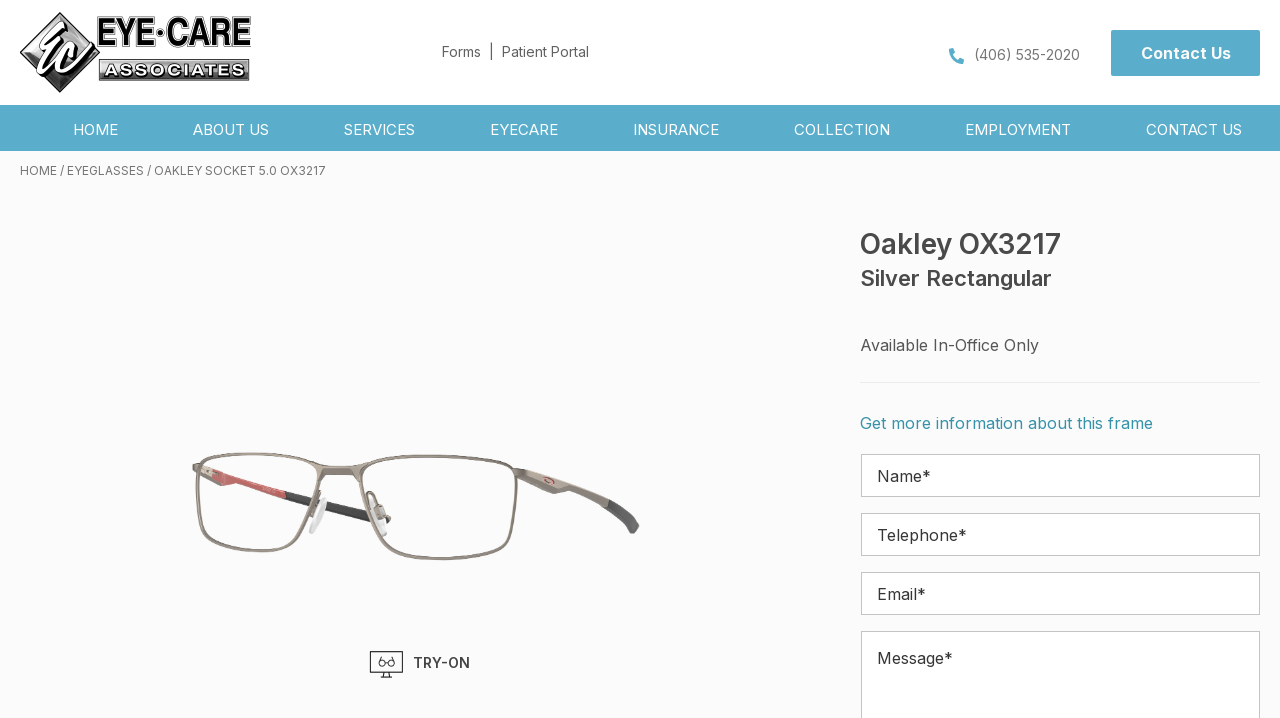

--- FILE ---
content_type: text/html; charset=UTF-8
request_url: https://eyecareaol.com/product/oakley-socket-5-0-ox3217-satin-brushed-chrome/
body_size: 29000
content:
<!DOCTYPE html>
<html lang="en-US">
<head>
<meta charset="UTF-8" />
<script>
var gform;gform||(document.addEventListener("gform_main_scripts_loaded",function(){gform.scriptsLoaded=!0}),document.addEventListener("gform/theme/scripts_loaded",function(){gform.themeScriptsLoaded=!0}),window.addEventListener("DOMContentLoaded",function(){gform.domLoaded=!0}),gform={domLoaded:!1,scriptsLoaded:!1,themeScriptsLoaded:!1,isFormEditor:()=>"function"==typeof InitializeEditor,callIfLoaded:function(o){return!(!gform.domLoaded||!gform.scriptsLoaded||!gform.themeScriptsLoaded&&!gform.isFormEditor()||(gform.isFormEditor()&&console.warn("The use of gform.initializeOnLoaded() is deprecated in the form editor context and will be removed in Gravity Forms 3.1."),o(),0))},initializeOnLoaded:function(o){gform.callIfLoaded(o)||(document.addEventListener("gform_main_scripts_loaded",()=>{gform.scriptsLoaded=!0,gform.callIfLoaded(o)}),document.addEventListener("gform/theme/scripts_loaded",()=>{gform.themeScriptsLoaded=!0,gform.callIfLoaded(o)}),window.addEventListener("DOMContentLoaded",()=>{gform.domLoaded=!0,gform.callIfLoaded(o)}))},hooks:{action:{},filter:{}},addAction:function(o,r,e,t){gform.addHook("action",o,r,e,t)},addFilter:function(o,r,e,t){gform.addHook("filter",o,r,e,t)},doAction:function(o){gform.doHook("action",o,arguments)},applyFilters:function(o){return gform.doHook("filter",o,arguments)},removeAction:function(o,r){gform.removeHook("action",o,r)},removeFilter:function(o,r,e){gform.removeHook("filter",o,r,e)},addHook:function(o,r,e,t,n){null==gform.hooks[o][r]&&(gform.hooks[o][r]=[]);var d=gform.hooks[o][r];null==n&&(n=r+"_"+d.length),gform.hooks[o][r].push({tag:n,callable:e,priority:t=null==t?10:t})},doHook:function(r,o,e){var t;if(e=Array.prototype.slice.call(e,1),null!=gform.hooks[r][o]&&((o=gform.hooks[r][o]).sort(function(o,r){return o.priority-r.priority}),o.forEach(function(o){"function"!=typeof(t=o.callable)&&(t=window[t]),"action"==r?t.apply(null,e):e[0]=t.apply(null,e)})),"filter"==r)return e[0]},removeHook:function(o,r,t,n){var e;null!=gform.hooks[o][r]&&(e=(e=gform.hooks[o][r]).filter(function(o,r,e){return!!(null!=n&&n!=o.tag||null!=t&&t!=o.priority)}),gform.hooks[o][r]=e)}});
</script>

<meta name='viewport' content='width=device-width, initial-scale=1.0' />
<meta http-equiv='X-UA-Compatible' content='IE=edge' />
<link rel="profile" href="https://gmpg.org/xfn/11" />
<script type="text/javascript">
var templateUrl = 'https://eyecareaol.com/wp-content/themes/bb-theme-child';
</script>
<meta name='robots' content='index, follow, max-image-preview:large, max-snippet:-1, max-video-preview:-1' />

            <script data-no-defer="1" data-ezscrex="false" data-cfasync="false" data-pagespeed-no-defer data-cookieconsent="ignore">
                var ctPublicFunctions = {"_ajax_nonce":"e790bfa488","_rest_nonce":"14f2226a24","_ajax_url":"\/wp-admin\/admin-ajax.php","_rest_url":"https:\/\/eyecareaol.com\/wp-json\/","data__cookies_type":"none","data__ajax_type":"rest","data__bot_detector_enabled":"1","data__frontend_data_log_enabled":1,"cookiePrefix":"","wprocket_detected":false,"host_url":"eyecareaol.com","text__ee_click_to_select":"Click to select the whole data","text__ee_original_email":"The original one is","text__ee_got_it":"Got it","text__ee_blocked":"Blocked","text__ee_cannot_connect":"Cannot connect","text__ee_cannot_decode":"Can not decode email. Unknown reason","text__ee_email_decoder":"CleanTalk email decoder","text__ee_wait_for_decoding":"The magic is on the way, please wait for a few seconds!","text__ee_decoding_process":"Decoding the contact data, let us a few seconds to finish."}
            </script>
        
            <script data-no-defer="1" data-ezscrex="false" data-cfasync="false" data-pagespeed-no-defer data-cookieconsent="ignore">
                var ctPublic = {"_ajax_nonce":"e790bfa488","settings__forms__check_internal":"0","settings__forms__check_external":"0","settings__forms__force_protection":0,"settings__forms__search_test":"1","settings__data__bot_detector_enabled":"1","settings__sfw__anti_crawler":0,"blog_home":"https:\/\/eyecareaol.com\/","pixel__setting":"3","pixel__enabled":false,"pixel__url":null,"data__email_check_before_post":"1","data__email_check_exist_post":0,"data__cookies_type":"none","data__key_is_ok":true,"data__visible_fields_required":true,"wl_brandname":"Anti-Spam by CleanTalk","wl_brandname_short":"CleanTalk","ct_checkjs_key":987994888,"emailEncoderPassKey":"ac0dd5e33d0c7bdfeb45e3f1379faf06","bot_detector_forms_excluded":"W10=","advancedCacheExists":false,"varnishCacheExists":false,"wc_ajax_add_to_cart":true}
            </script>
        
	<!-- This site is optimized with the Yoast SEO plugin v25.2 - https://yoast.com/wordpress/plugins/seo/ -->
	<title>Oakley Socket 5.0 OX3217 - Eyecare Associates</title>
	<link rel="canonical" href="https://eyecareaol.com/product/oakley-socket-5-0-ox3217-satin-brushed-chrome/" />
	<meta property="og:locale" content="en_US" />
	<meta property="og:type" content="article" />
	<meta property="og:title" content="Oakley Socket 5.0 OX3217 - Eyecare Associates" />
	<meta property="og:description" content="Here at Eye Care Associates we are delighted to showcase Oakley frames. Oakley eyewear is considered to be one of the biggest and most trusted sunglasses brands for outdoor sports. Not only are Oakley eyewear made with great sophistication and precision, they also highlight comfort and durability. This Socket 5.0 OX3217 frame made from metal&hellip;" />
	<meta property="og:url" content="https://eyecareaol.com/product/oakley-socket-5-0-ox3217-satin-brushed-chrome/" />
	<meta property="og:site_name" content="Eyecare Associates" />
	<meta property="article:publisher" content="https://www.facebook.com/Eyecare-Associates-101453368375382" />
	<meta property="article:modified_time" content="2025-11-18T17:47:12+00:00" />
	<meta name="twitter:card" content="summary_large_image" />
	<meta name="twitter:image" content="https://atttpgdeen.cloudimg.io/cdn/n/n/http://ca.masterdb.co.uk//images/oakley_vista/oakley_vista_0ox3217_321703_satin_brushed_chrome_ref.jpg" />
	<script type="application/ld+json" class="yoast-schema-graph">{"@context":"https://schema.org","@graph":[{"@type":"WebPage","@id":"https://eyecareaol.com/product/oakley-socket-5-0-ox3217-satin-brushed-chrome/","url":"https://eyecareaol.com/product/oakley-socket-5-0-ox3217-satin-brushed-chrome/","name":"Oakley Socket 5.0 OX3217 - Eyecare Associates","isPartOf":{"@id":"https://eyecareaol.com/#website"},"primaryImageOfPage":{"@id":"https://eyecareaol.com/product/oakley-socket-5-0-ox3217-satin-brushed-chrome/#primaryimage"},"image":{"@id":"https://eyecareaol.com/product/oakley-socket-5-0-ox3217-satin-brushed-chrome/#primaryimage"},"thumbnailUrl":"https://atttpgdeen.cloudimg.io/cdn/n/n/http://ca.masterdb.co.uk//images/oakley_vista/oakley_vista_0ox3217_321703_satin_brushed_chrome_ref.jpg","datePublished":"2025-11-18T17:46:28+00:00","dateModified":"2025-11-18T17:47:12+00:00","breadcrumb":{"@id":"https://eyecareaol.com/product/oakley-socket-5-0-ox3217-satin-brushed-chrome/#breadcrumb"},"inLanguage":"en-US","potentialAction":[{"@type":"ReadAction","target":["https://eyecareaol.com/product/oakley-socket-5-0-ox3217-satin-brushed-chrome/"]}]},{"@type":"ImageObject","inLanguage":"en-US","@id":"https://eyecareaol.com/product/oakley-socket-5-0-ox3217-satin-brushed-chrome/#primaryimage","url":"https://atttpgdeen.cloudimg.io/cdn/n/n/http://ca.masterdb.co.uk//images/oakley_vista/oakley_vista_0ox3217_321703_satin_brushed_chrome_ref.jpg","contentUrl":"https://atttpgdeen.cloudimg.io/cdn/n/n/http://ca.masterdb.co.uk//images/oakley_vista/oakley_vista_0ox3217_321703_satin_brushed_chrome_ref.jpg"},{"@type":"BreadcrumbList","@id":"https://eyecareaol.com/product/oakley-socket-5-0-ox3217-satin-brushed-chrome/#breadcrumb","itemListElement":[{"@type":"ListItem","position":1,"name":"Home","item":"https://eyecareaol.com/"},{"@type":"ListItem","position":2,"name":"Catalog","item":"https://eyecareaol.com/catalog/"},{"@type":"ListItem","position":3,"name":"Oakley Socket 5.0 OX3217"}]},{"@type":"WebSite","@id":"https://eyecareaol.com/#website","url":"https://eyecareaol.com/","name":"Eyecare Associates","description":"","publisher":{"@id":"https://eyecareaol.com/#organization"},"potentialAction":[{"@type":"SearchAction","target":{"@type":"EntryPoint","urlTemplate":"https://eyecareaol.com/?s={search_term_string}"},"query-input":{"@type":"PropertyValueSpecification","valueRequired":true,"valueName":"search_term_string"}}],"inLanguage":"en-US"},{"@type":"Organization","@id":"https://eyecareaol.com/#organization","name":"Eyecare Associates","url":"https://eyecareaol.com/","logo":{"@type":"ImageObject","inLanguage":"en-US","@id":"https://eyecareaol.com/#/schema/logo/image/","url":"https://eyecareaol.com/wp-content/uploads/2022/07/eyecare-logo.png","contentUrl":"https://eyecareaol.com/wp-content/uploads/2022/07/eyecare-logo.png","width":462,"height":162,"caption":"Eyecare Associates"},"image":{"@id":"https://eyecareaol.com/#/schema/logo/image/"},"sameAs":["https://www.facebook.com/Eyecare-Associates-101453368375382"]}]}</script>
	<!-- / Yoast SEO plugin. -->


<link rel='dns-prefetch' href='//moderate.cleantalk.org' />
<link rel='dns-prefetch' href='//fonts.googleapis.com' />
<link href='https://fonts.gstatic.com' crossorigin rel='preconnect' />
<link rel="alternate" type="application/rss+xml" title="Eyecare Associates &raquo; Feed" href="https://eyecareaol.com/feed/" />
<link rel="alternate" type="application/rss+xml" title="Eyecare Associates &raquo; Comments Feed" href="https://eyecareaol.com/comments/feed/" />
<link rel="alternate" title="oEmbed (JSON)" type="application/json+oembed" href="https://eyecareaol.com/wp-json/oembed/1.0/embed?url=https%3A%2F%2Feyecareaol.com%2Fproduct%2Foakley-socket-5-0-ox3217-satin-brushed-chrome%2F" />
<link rel="alternate" title="oEmbed (XML)" type="text/xml+oembed" href="https://eyecareaol.com/wp-json/oembed/1.0/embed?url=https%3A%2F%2Feyecareaol.com%2Fproduct%2Foakley-socket-5-0-ox3217-satin-brushed-chrome%2F&#038;format=xml" />
<link rel="preload" href="https://eyecareaol.com/wp-content/plugins/bb-plugin/fonts/fontawesome/5.15.4/webfonts/fa-solid-900.woff2" as="font" type="font/woff2" crossorigin="anonymous">
<link rel="preload" href="https://eyecareaol.com/wp-content/plugins/bb-plugin/fonts/fontawesome/5.15.4/webfonts/fa-brands-400.woff2" as="font" type="font/woff2" crossorigin="anonymous">
<link rel="preload" href="https://eyecareaol.com/wp-content/plugins/bb-plugin/fonts/fontawesome/5.15.4/webfonts/fa-regular-400.woff2" as="font" type="font/woff2" crossorigin="anonymous">
<style id='wp-img-auto-sizes-contain-inline-css'>
img:is([sizes=auto i],[sizes^="auto," i]){contain-intrinsic-size:3000px 1500px}
/*# sourceURL=wp-img-auto-sizes-contain-inline-css */
</style>
<style id='wp-emoji-styles-inline-css'>

	img.wp-smiley, img.emoji {
		display: inline !important;
		border: none !important;
		box-shadow: none !important;
		height: 1em !important;
		width: 1em !important;
		margin: 0 0.07em !important;
		vertical-align: -0.1em !important;
		background: none !important;
		padding: 0 !important;
	}
/*# sourceURL=wp-emoji-styles-inline-css */
</style>
<style id='wp-block-library-inline-css'>
:root{--wp-block-synced-color:#7a00df;--wp-block-synced-color--rgb:122,0,223;--wp-bound-block-color:var(--wp-block-synced-color);--wp-editor-canvas-background:#ddd;--wp-admin-theme-color:#007cba;--wp-admin-theme-color--rgb:0,124,186;--wp-admin-theme-color-darker-10:#006ba1;--wp-admin-theme-color-darker-10--rgb:0,107,160.5;--wp-admin-theme-color-darker-20:#005a87;--wp-admin-theme-color-darker-20--rgb:0,90,135;--wp-admin-border-width-focus:2px}@media (min-resolution:192dpi){:root{--wp-admin-border-width-focus:1.5px}}.wp-element-button{cursor:pointer}:root .has-very-light-gray-background-color{background-color:#eee}:root .has-very-dark-gray-background-color{background-color:#313131}:root .has-very-light-gray-color{color:#eee}:root .has-very-dark-gray-color{color:#313131}:root .has-vivid-green-cyan-to-vivid-cyan-blue-gradient-background{background:linear-gradient(135deg,#00d084,#0693e3)}:root .has-purple-crush-gradient-background{background:linear-gradient(135deg,#34e2e4,#4721fb 50%,#ab1dfe)}:root .has-hazy-dawn-gradient-background{background:linear-gradient(135deg,#faaca8,#dad0ec)}:root .has-subdued-olive-gradient-background{background:linear-gradient(135deg,#fafae1,#67a671)}:root .has-atomic-cream-gradient-background{background:linear-gradient(135deg,#fdd79a,#004a59)}:root .has-nightshade-gradient-background{background:linear-gradient(135deg,#330968,#31cdcf)}:root .has-midnight-gradient-background{background:linear-gradient(135deg,#020381,#2874fc)}:root{--wp--preset--font-size--normal:16px;--wp--preset--font-size--huge:42px}.has-regular-font-size{font-size:1em}.has-larger-font-size{font-size:2.625em}.has-normal-font-size{font-size:var(--wp--preset--font-size--normal)}.has-huge-font-size{font-size:var(--wp--preset--font-size--huge)}.has-text-align-center{text-align:center}.has-text-align-left{text-align:left}.has-text-align-right{text-align:right}.has-fit-text{white-space:nowrap!important}#end-resizable-editor-section{display:none}.aligncenter{clear:both}.items-justified-left{justify-content:flex-start}.items-justified-center{justify-content:center}.items-justified-right{justify-content:flex-end}.items-justified-space-between{justify-content:space-between}.screen-reader-text{border:0;clip-path:inset(50%);height:1px;margin:-1px;overflow:hidden;padding:0;position:absolute;width:1px;word-wrap:normal!important}.screen-reader-text:focus{background-color:#ddd;clip-path:none;color:#444;display:block;font-size:1em;height:auto;left:5px;line-height:normal;padding:15px 23px 14px;text-decoration:none;top:5px;width:auto;z-index:100000}html :where(.has-border-color){border-style:solid}html :where([style*=border-top-color]){border-top-style:solid}html :where([style*=border-right-color]){border-right-style:solid}html :where([style*=border-bottom-color]){border-bottom-style:solid}html :where([style*=border-left-color]){border-left-style:solid}html :where([style*=border-width]){border-style:solid}html :where([style*=border-top-width]){border-top-style:solid}html :where([style*=border-right-width]){border-right-style:solid}html :where([style*=border-bottom-width]){border-bottom-style:solid}html :where([style*=border-left-width]){border-left-style:solid}html :where(img[class*=wp-image-]){height:auto;max-width:100%}:where(figure){margin:0 0 1em}html :where(.is-position-sticky){--wp-admin--admin-bar--position-offset:var(--wp-admin--admin-bar--height,0px)}@media screen and (max-width:600px){html :where(.is-position-sticky){--wp-admin--admin-bar--position-offset:0px}}

/*# sourceURL=wp-block-library-inline-css */
</style><style id='global-styles-inline-css'>
:root{--wp--preset--aspect-ratio--square: 1;--wp--preset--aspect-ratio--4-3: 4/3;--wp--preset--aspect-ratio--3-4: 3/4;--wp--preset--aspect-ratio--3-2: 3/2;--wp--preset--aspect-ratio--2-3: 2/3;--wp--preset--aspect-ratio--16-9: 16/9;--wp--preset--aspect-ratio--9-16: 9/16;--wp--preset--color--black: #000000;--wp--preset--color--cyan-bluish-gray: #abb8c3;--wp--preset--color--white: #ffffff;--wp--preset--color--pale-pink: #f78da7;--wp--preset--color--vivid-red: #cf2e2e;--wp--preset--color--luminous-vivid-orange: #ff6900;--wp--preset--color--luminous-vivid-amber: #fcb900;--wp--preset--color--light-green-cyan: #7bdcb5;--wp--preset--color--vivid-green-cyan: #00d084;--wp--preset--color--pale-cyan-blue: #8ed1fc;--wp--preset--color--vivid-cyan-blue: #0693e3;--wp--preset--color--vivid-purple: #9b51e0;--wp--preset--color--fl-heading-text: #212121;--wp--preset--color--fl-body-bg: #f5f5f5;--wp--preset--color--fl-body-text: #757575;--wp--preset--color--fl-accent: #363636;--wp--preset--color--fl-accent-hover: #2b7bb9;--wp--preset--color--fl-topbar-bg: #ffffff;--wp--preset--color--fl-topbar-text: #000000;--wp--preset--color--fl-topbar-link: #428bca;--wp--preset--color--fl-topbar-hover: #428bca;--wp--preset--color--fl-header-bg: #ffffff;--wp--preset--color--fl-header-text: #000000;--wp--preset--color--fl-header-link: #428bca;--wp--preset--color--fl-header-hover: #428bca;--wp--preset--color--fl-nav-bg: #ffffff;--wp--preset--color--fl-nav-link: #428bca;--wp--preset--color--fl-nav-hover: #428bca;--wp--preset--color--fl-content-bg: #ffffff;--wp--preset--color--fl-footer-widgets-bg: #ffffff;--wp--preset--color--fl-footer-widgets-text: #000000;--wp--preset--color--fl-footer-widgets-link: #428bca;--wp--preset--color--fl-footer-widgets-hover: #428bca;--wp--preset--color--fl-footer-bg: #ffffff;--wp--preset--color--fl-footer-text: #000000;--wp--preset--color--fl-footer-link: #428bca;--wp--preset--color--fl-footer-hover: #428bca;--wp--preset--gradient--vivid-cyan-blue-to-vivid-purple: linear-gradient(135deg,rgb(6,147,227) 0%,rgb(155,81,224) 100%);--wp--preset--gradient--light-green-cyan-to-vivid-green-cyan: linear-gradient(135deg,rgb(122,220,180) 0%,rgb(0,208,130) 100%);--wp--preset--gradient--luminous-vivid-amber-to-luminous-vivid-orange: linear-gradient(135deg,rgb(252,185,0) 0%,rgb(255,105,0) 100%);--wp--preset--gradient--luminous-vivid-orange-to-vivid-red: linear-gradient(135deg,rgb(255,105,0) 0%,rgb(207,46,46) 100%);--wp--preset--gradient--very-light-gray-to-cyan-bluish-gray: linear-gradient(135deg,rgb(238,238,238) 0%,rgb(169,184,195) 100%);--wp--preset--gradient--cool-to-warm-spectrum: linear-gradient(135deg,rgb(74,234,220) 0%,rgb(151,120,209) 20%,rgb(207,42,186) 40%,rgb(238,44,130) 60%,rgb(251,105,98) 80%,rgb(254,248,76) 100%);--wp--preset--gradient--blush-light-purple: linear-gradient(135deg,rgb(255,206,236) 0%,rgb(152,150,240) 100%);--wp--preset--gradient--blush-bordeaux: linear-gradient(135deg,rgb(254,205,165) 0%,rgb(254,45,45) 50%,rgb(107,0,62) 100%);--wp--preset--gradient--luminous-dusk: linear-gradient(135deg,rgb(255,203,112) 0%,rgb(199,81,192) 50%,rgb(65,88,208) 100%);--wp--preset--gradient--pale-ocean: linear-gradient(135deg,rgb(255,245,203) 0%,rgb(182,227,212) 50%,rgb(51,167,181) 100%);--wp--preset--gradient--electric-grass: linear-gradient(135deg,rgb(202,248,128) 0%,rgb(113,206,126) 100%);--wp--preset--gradient--midnight: linear-gradient(135deg,rgb(2,3,129) 0%,rgb(40,116,252) 100%);--wp--preset--font-size--small: 13px;--wp--preset--font-size--medium: 20px;--wp--preset--font-size--large: 36px;--wp--preset--font-size--x-large: 42px;--wp--preset--spacing--20: 0.44rem;--wp--preset--spacing--30: 0.67rem;--wp--preset--spacing--40: 1rem;--wp--preset--spacing--50: 1.5rem;--wp--preset--spacing--60: 2.25rem;--wp--preset--spacing--70: 3.38rem;--wp--preset--spacing--80: 5.06rem;--wp--preset--shadow--natural: 6px 6px 9px rgba(0, 0, 0, 0.2);--wp--preset--shadow--deep: 12px 12px 50px rgba(0, 0, 0, 0.4);--wp--preset--shadow--sharp: 6px 6px 0px rgba(0, 0, 0, 0.2);--wp--preset--shadow--outlined: 6px 6px 0px -3px rgb(255, 255, 255), 6px 6px rgb(0, 0, 0);--wp--preset--shadow--crisp: 6px 6px 0px rgb(0, 0, 0);}:where(.is-layout-flex){gap: 0.5em;}:where(.is-layout-grid){gap: 0.5em;}body .is-layout-flex{display: flex;}.is-layout-flex{flex-wrap: wrap;align-items: center;}.is-layout-flex > :is(*, div){margin: 0;}body .is-layout-grid{display: grid;}.is-layout-grid > :is(*, div){margin: 0;}:where(.wp-block-columns.is-layout-flex){gap: 2em;}:where(.wp-block-columns.is-layout-grid){gap: 2em;}:where(.wp-block-post-template.is-layout-flex){gap: 1.25em;}:where(.wp-block-post-template.is-layout-grid){gap: 1.25em;}.has-black-color{color: var(--wp--preset--color--black) !important;}.has-cyan-bluish-gray-color{color: var(--wp--preset--color--cyan-bluish-gray) !important;}.has-white-color{color: var(--wp--preset--color--white) !important;}.has-pale-pink-color{color: var(--wp--preset--color--pale-pink) !important;}.has-vivid-red-color{color: var(--wp--preset--color--vivid-red) !important;}.has-luminous-vivid-orange-color{color: var(--wp--preset--color--luminous-vivid-orange) !important;}.has-luminous-vivid-amber-color{color: var(--wp--preset--color--luminous-vivid-amber) !important;}.has-light-green-cyan-color{color: var(--wp--preset--color--light-green-cyan) !important;}.has-vivid-green-cyan-color{color: var(--wp--preset--color--vivid-green-cyan) !important;}.has-pale-cyan-blue-color{color: var(--wp--preset--color--pale-cyan-blue) !important;}.has-vivid-cyan-blue-color{color: var(--wp--preset--color--vivid-cyan-blue) !important;}.has-vivid-purple-color{color: var(--wp--preset--color--vivid-purple) !important;}.has-black-background-color{background-color: var(--wp--preset--color--black) !important;}.has-cyan-bluish-gray-background-color{background-color: var(--wp--preset--color--cyan-bluish-gray) !important;}.has-white-background-color{background-color: var(--wp--preset--color--white) !important;}.has-pale-pink-background-color{background-color: var(--wp--preset--color--pale-pink) !important;}.has-vivid-red-background-color{background-color: var(--wp--preset--color--vivid-red) !important;}.has-luminous-vivid-orange-background-color{background-color: var(--wp--preset--color--luminous-vivid-orange) !important;}.has-luminous-vivid-amber-background-color{background-color: var(--wp--preset--color--luminous-vivid-amber) !important;}.has-light-green-cyan-background-color{background-color: var(--wp--preset--color--light-green-cyan) !important;}.has-vivid-green-cyan-background-color{background-color: var(--wp--preset--color--vivid-green-cyan) !important;}.has-pale-cyan-blue-background-color{background-color: var(--wp--preset--color--pale-cyan-blue) !important;}.has-vivid-cyan-blue-background-color{background-color: var(--wp--preset--color--vivid-cyan-blue) !important;}.has-vivid-purple-background-color{background-color: var(--wp--preset--color--vivid-purple) !important;}.has-black-border-color{border-color: var(--wp--preset--color--black) !important;}.has-cyan-bluish-gray-border-color{border-color: var(--wp--preset--color--cyan-bluish-gray) !important;}.has-white-border-color{border-color: var(--wp--preset--color--white) !important;}.has-pale-pink-border-color{border-color: var(--wp--preset--color--pale-pink) !important;}.has-vivid-red-border-color{border-color: var(--wp--preset--color--vivid-red) !important;}.has-luminous-vivid-orange-border-color{border-color: var(--wp--preset--color--luminous-vivid-orange) !important;}.has-luminous-vivid-amber-border-color{border-color: var(--wp--preset--color--luminous-vivid-amber) !important;}.has-light-green-cyan-border-color{border-color: var(--wp--preset--color--light-green-cyan) !important;}.has-vivid-green-cyan-border-color{border-color: var(--wp--preset--color--vivid-green-cyan) !important;}.has-pale-cyan-blue-border-color{border-color: var(--wp--preset--color--pale-cyan-blue) !important;}.has-vivid-cyan-blue-border-color{border-color: var(--wp--preset--color--vivid-cyan-blue) !important;}.has-vivid-purple-border-color{border-color: var(--wp--preset--color--vivid-purple) !important;}.has-vivid-cyan-blue-to-vivid-purple-gradient-background{background: var(--wp--preset--gradient--vivid-cyan-blue-to-vivid-purple) !important;}.has-light-green-cyan-to-vivid-green-cyan-gradient-background{background: var(--wp--preset--gradient--light-green-cyan-to-vivid-green-cyan) !important;}.has-luminous-vivid-amber-to-luminous-vivid-orange-gradient-background{background: var(--wp--preset--gradient--luminous-vivid-amber-to-luminous-vivid-orange) !important;}.has-luminous-vivid-orange-to-vivid-red-gradient-background{background: var(--wp--preset--gradient--luminous-vivid-orange-to-vivid-red) !important;}.has-very-light-gray-to-cyan-bluish-gray-gradient-background{background: var(--wp--preset--gradient--very-light-gray-to-cyan-bluish-gray) !important;}.has-cool-to-warm-spectrum-gradient-background{background: var(--wp--preset--gradient--cool-to-warm-spectrum) !important;}.has-blush-light-purple-gradient-background{background: var(--wp--preset--gradient--blush-light-purple) !important;}.has-blush-bordeaux-gradient-background{background: var(--wp--preset--gradient--blush-bordeaux) !important;}.has-luminous-dusk-gradient-background{background: var(--wp--preset--gradient--luminous-dusk) !important;}.has-pale-ocean-gradient-background{background: var(--wp--preset--gradient--pale-ocean) !important;}.has-electric-grass-gradient-background{background: var(--wp--preset--gradient--electric-grass) !important;}.has-midnight-gradient-background{background: var(--wp--preset--gradient--midnight) !important;}.has-small-font-size{font-size: var(--wp--preset--font-size--small) !important;}.has-medium-font-size{font-size: var(--wp--preset--font-size--medium) !important;}.has-large-font-size{font-size: var(--wp--preset--font-size--large) !important;}.has-x-large-font-size{font-size: var(--wp--preset--font-size--x-large) !important;}
/*# sourceURL=global-styles-inline-css */
</style>

<style id='classic-theme-styles-inline-css'>
/*! This file is auto-generated */
.wp-block-button__link{color:#fff;background-color:#32373c;border-radius:9999px;box-shadow:none;text-decoration:none;padding:calc(.667em + 2px) calc(1.333em + 2px);font-size:1.125em}.wp-block-file__button{background:#32373c;color:#fff;text-decoration:none}
/*# sourceURL=/wp-includes/css/classic-themes.min.css */
</style>
<link rel='stylesheet' id='cleantalk-public-css-css' href='https://eyecareaol.com/wp-content/plugins/cleantalk-spam-protect/css/cleantalk-public.min.css?ver=6.56_1748343545' media='all' />
<link rel='stylesheet' id='cleantalk-email-decoder-css-css' href='https://eyecareaol.com/wp-content/plugins/cleantalk-spam-protect/css/cleantalk-email-decoder.min.css?ver=6.56_1748343545' media='all' />
<link rel='stylesheet' id='standard-branch-css' href='https://eyecareaol.com/wp-content/plugins/opticommerce-custom-functions//assets/css/standard.css' media='all' />
<link rel='stylesheet' id='photoswipe-css' href='https://eyecareaol.com/wp-content/plugins/woocommerce/assets/css/photoswipe/photoswipe.min.css?ver=10.4.3' media='all' />
<link rel='stylesheet' id='photoswipe-default-skin-css' href='https://eyecareaol.com/wp-content/plugins/woocommerce/assets/css/photoswipe/default-skin/default-skin.min.css?ver=10.4.3' media='all' />
<link rel='stylesheet' id='woocommerce-layout-css' href='https://eyecareaol.com/wp-content/plugins/woocommerce/assets/css/woocommerce-layout.css?ver=10.4.3' media='all' />
<link rel='stylesheet' id='woocommerce-smallscreen-css' href='https://eyecareaol.com/wp-content/plugins/woocommerce/assets/css/woocommerce-smallscreen.css?ver=10.4.3' media='only screen and (max-width: 767px)' />
<link rel='stylesheet' id='woocommerce-general-css' href='https://eyecareaol.com/wp-content/plugins/woocommerce/assets/css/woocommerce.css?ver=10.4.3' media='all' />
<style id='woocommerce-inline-inline-css'>
.woocommerce form .form-row .required { visibility: visible; }
/*# sourceURL=woocommerce-inline-inline-css */
</style>
<link rel='stylesheet' id='font-awesome-5-css' href='https://eyecareaol.com/wp-content/plugins/bb-plugin/fonts/fontawesome/5.15.4/css/all.min.css?ver=2.9.4' media='all' />
<link rel='stylesheet' id='fl-builder-layout-bundle-72bba8412b61acedb9d04cebef888153-css' href='https://eyecareaol.com/wp-content/uploads/bb-plugin/cache/72bba8412b61acedb9d04cebef888153-layout-bundle.css?ver=2.9.4-1.5.0.3' media='all' />
<link rel='stylesheet' id='woo-variation-swatches-css' href='https://eyecareaol.com/wp-content/plugins/woo-variation-swatches/assets/css/frontend.min.css?ver=1742885502' media='all' />
<style id='woo-variation-swatches-inline-css'>
:root {
--wvs-tick:url("data:image/svg+xml;utf8,%3Csvg filter='drop-shadow(0px 0px 2px rgb(0 0 0 / .8))' xmlns='http://www.w3.org/2000/svg'  viewBox='0 0 30 30'%3E%3Cpath fill='none' stroke='%23ffffff' stroke-linecap='round' stroke-linejoin='round' stroke-width='4' d='M4 16L11 23 27 7'/%3E%3C/svg%3E");

--wvs-cross:url("data:image/svg+xml;utf8,%3Csvg filter='drop-shadow(0px 0px 5px rgb(255 255 255 / .6))' xmlns='http://www.w3.org/2000/svg' width='72px' height='72px' viewBox='0 0 24 24'%3E%3Cpath fill='none' stroke='%23ff0000' stroke-linecap='round' stroke-width='0.6' d='M5 5L19 19M19 5L5 19'/%3E%3C/svg%3E");
--wvs-single-product-item-width:30px;
--wvs-single-product-item-height:30px;
--wvs-single-product-item-font-size:16px}
/*# sourceURL=woo-variation-swatches-inline-css */
</style>
<style id='akismet-widget-style-inline-css'>

			.a-stats {
				--akismet-color-mid-green: #357b49;
				--akismet-color-white: #fff;
				--akismet-color-light-grey: #f6f7f7;

				max-width: 350px;
				width: auto;
			}

			.a-stats * {
				all: unset;
				box-sizing: border-box;
			}

			.a-stats strong {
				font-weight: 600;
			}

			.a-stats a.a-stats__link,
			.a-stats a.a-stats__link:visited,
			.a-stats a.a-stats__link:active {
				background: var(--akismet-color-mid-green);
				border: none;
				box-shadow: none;
				border-radius: 8px;
				color: var(--akismet-color-white);
				cursor: pointer;
				display: block;
				font-family: -apple-system, BlinkMacSystemFont, 'Segoe UI', 'Roboto', 'Oxygen-Sans', 'Ubuntu', 'Cantarell', 'Helvetica Neue', sans-serif;
				font-weight: 500;
				padding: 12px;
				text-align: center;
				text-decoration: none;
				transition: all 0.2s ease;
			}

			/* Extra specificity to deal with TwentyTwentyOne focus style */
			.widget .a-stats a.a-stats__link:focus {
				background: var(--akismet-color-mid-green);
				color: var(--akismet-color-white);
				text-decoration: none;
			}

			.a-stats a.a-stats__link:hover {
				filter: brightness(110%);
				box-shadow: 0 4px 12px rgba(0, 0, 0, 0.06), 0 0 2px rgba(0, 0, 0, 0.16);
			}

			.a-stats .count {
				color: var(--akismet-color-white);
				display: block;
				font-size: 1.5em;
				line-height: 1.4;
				padding: 0 13px;
				white-space: nowrap;
			}
		
/*# sourceURL=akismet-widget-style-inline-css */
</style>
<link rel='stylesheet' id='jquery-magnificpopup-css' href='https://eyecareaol.com/wp-content/plugins/bb-plugin/css/jquery.magnificpopup.min.css?ver=2.9.4' media='all' />
<link rel='stylesheet' id='base-css' href='https://eyecareaol.com/wp-content/themes/bb-theme/css/base.min.css?ver=1.7.18.1' media='all' />
<link rel='stylesheet' id='fl-automator-skin-css' href='https://eyecareaol.com/wp-content/uploads/bb-theme/skin-68359a4b67ca1.css?ver=1.7.18.1' media='all' />
<link rel='stylesheet' id='fl-child-theme-css' href='https://eyecareaol.com/wp-content/themes/bb-theme-child/style.css?ver=6.9' media='all' />
<link rel='stylesheet' id='pp-animate-css' href='https://eyecareaol.com/wp-content/plugins/bbpowerpack/assets/css/animate.min.css?ver=3.5.1' media='all' />
<link rel='stylesheet' id='fl-builder-google-fonts-58531c2756a8936d5221725e2ace6675-css' href='//fonts.googleapis.com/css?family=Inter%3A600%2C400%2C300%2C700%7CMontserrat%3A400%7CMulish%3A400%2C700%7COpen+Sans%3A700&#038;ver=6.9' media='all' />
<!--n2css--><!--n2js--><script src="https://eyecareaol.com/wp-content/plugins/cleantalk-spam-protect/js/apbct-public-bundle.min.js?ver=6.56_1748343545" id="apbct-public-bundle-js-js"></script>
<script src="https://moderate.cleantalk.org/ct-bot-detector-wrapper.js?ver=6.56" id="ct_bot_detector-js" defer data-wp-strategy="defer"></script>
<script src="https://eyecareaol.com/wp-includes/js/jquery/jquery.min.js?ver=3.7.1" id="jquery-core-js"></script>
<script src="https://eyecareaol.com/wp-includes/js/jquery/jquery-migrate.min.js?ver=3.4.1" id="jquery-migrate-js"></script>
<script src="https://eyecareaol.com/wp-content/plugins/woocommerce/assets/js/jquery-blockui/jquery.blockUI.min.js?ver=2.7.0-wc.10.4.3" id="wc-jquery-blockui-js" data-wp-strategy="defer"></script>
<script id="wc-add-to-cart-js-extra">
var wc_add_to_cart_params = {"ajax_url":"/wp-admin/admin-ajax.php","wc_ajax_url":"/?wc-ajax=%%endpoint%%","i18n_view_cart":"View cart","cart_url":"https://eyecareaol.com","is_cart":"","cart_redirect_after_add":"no"};
//# sourceURL=wc-add-to-cart-js-extra
</script>
<script src="https://eyecareaol.com/wp-content/plugins/woocommerce/assets/js/frontend/add-to-cart.min.js?ver=10.4.3" id="wc-add-to-cart-js" defer data-wp-strategy="defer"></script>
<script src="https://eyecareaol.com/wp-content/plugins/woocommerce/assets/js/zoom/jquery.zoom.min.js?ver=1.7.21-wc.10.4.3" id="wc-zoom-js" defer data-wp-strategy="defer"></script>
<script src="https://eyecareaol.com/wp-content/plugins/woocommerce/assets/js/flexslider/jquery.flexslider.min.js?ver=2.7.2-wc.10.4.3" id="wc-flexslider-js" defer data-wp-strategy="defer"></script>
<script src="https://eyecareaol.com/wp-content/plugins/woocommerce/assets/js/photoswipe/photoswipe.min.js?ver=4.1.1-wc.10.4.3" id="wc-photoswipe-js" defer data-wp-strategy="defer"></script>
<script src="https://eyecareaol.com/wp-content/plugins/woocommerce/assets/js/photoswipe/photoswipe-ui-default.min.js?ver=4.1.1-wc.10.4.3" id="wc-photoswipe-ui-default-js" defer data-wp-strategy="defer"></script>
<script id="wc-single-product-js-extra">
var wc_single_product_params = {"i18n_required_rating_text":"Please select a rating","i18n_rating_options":["1 of 5 stars","2 of 5 stars","3 of 5 stars","4 of 5 stars","5 of 5 stars"],"i18n_product_gallery_trigger_text":"View full-screen image gallery","review_rating_required":"yes","flexslider":{"rtl":false,"animation":"slide","smoothHeight":true,"directionNav":false,"controlNav":"thumbnails","slideshow":false,"animationSpeed":500,"animationLoop":false,"allowOneSlide":false},"zoom_enabled":"1","zoom_options":[],"photoswipe_enabled":"1","photoswipe_options":{"shareEl":false,"closeOnScroll":false,"history":false,"hideAnimationDuration":0,"showAnimationDuration":0},"flexslider_enabled":"1"};
//# sourceURL=wc-single-product-js-extra
</script>
<script src="https://eyecareaol.com/wp-content/plugins/woocommerce/assets/js/frontend/single-product.min.js?ver=10.4.3" id="wc-single-product-js" defer data-wp-strategy="defer"></script>
<script src="https://eyecareaol.com/wp-content/plugins/woocommerce/assets/js/js-cookie/js.cookie.min.js?ver=2.1.4-wc.10.4.3" id="wc-js-cookie-js" defer data-wp-strategy="defer"></script>
<script id="woocommerce-js-extra">
var woocommerce_params = {"ajax_url":"/wp-admin/admin-ajax.php","wc_ajax_url":"/?wc-ajax=%%endpoint%%","i18n_password_show":"Show password","i18n_password_hide":"Hide password"};
//# sourceURL=woocommerce-js-extra
</script>
<script src="https://eyecareaol.com/wp-content/plugins/woocommerce/assets/js/frontend/woocommerce.min.js?ver=10.4.3" id="woocommerce-js" defer data-wp-strategy="defer"></script>
<link rel="https://api.w.org/" href="https://eyecareaol.com/wp-json/" /><link rel="alternate" title="JSON" type="application/json" href="https://eyecareaol.com/wp-json/wp/v2/product/1189543" /><link rel="EditURI" type="application/rsd+xml" title="RSD" href="https://eyecareaol.com/xmlrpc.php?rsd" />
<link rel='shortlink' href='https://eyecareaol.com/?p=1189543' />
		<script>
			var bb_powerpack = {
				version: '2.40.1.6',
				getAjaxUrl: function() { return atob( 'aHR0cHM6Ly9leWVjYXJlYW9sLmNvbS93cC1hZG1pbi9hZG1pbi1hamF4LnBocA==' ); },
				callback: function() {},
				post_id: 1189543,
				search_term: '',
				current_page: 'https://eyecareaol.com/product/oakley-socket-5-0-ox3217-satin-brushed-chrome/',
				conditionals: {
					is_front_page: false,
					is_home: false,
					is_archive: false,
					is_tax: false,
										is_author: false,
					current_author: false,
					is_search: false,
									}
			};
		</script>
			<noscript><style>.woocommerce-product-gallery{ opacity: 1 !important; }</style></noscript>
	<link rel="icon" href="https://eyecareaol.com/wp-content/uploads/2022/07/cropped-fv-icon-32x32.png" sizes="32x32" />
<link rel="icon" href="https://eyecareaol.com/wp-content/uploads/2022/07/cropped-fv-icon-192x192.png" sizes="192x192" />
<link rel="apple-touch-icon" href="https://eyecareaol.com/wp-content/uploads/2022/07/cropped-fv-icon-180x180.png" />
<meta name="msapplication-TileImage" content="https://eyecareaol.com/wp-content/uploads/2022/07/cropped-fv-icon-270x270.png" />
<!-- Google Tag Manager -->
<script>(function(w,d,s,l,i){w[l]=w[l]||[];w[l].push({'gtm.start':
new Date().getTime(),event:'gtm.js'});var f=d.getElementsByTagName(s)[0],
j=d.createElement(s),dl=l!='dataLayer'?'&l='+l:'';j.async=true;j.src=
'https://www.googletagmanager.com/gtm.js?id='+i+dl;f.parentNode.insertBefore(j,f);
})(window,document,'script','dataLayer','GTM-PPJ9VKW');</script>
<!-- End Google Tag Manager -->
</head>
<body class="wp-singular product-template-default single single-product postid-1189543 wp-theme-bb-theme wp-child-theme-bb-theme-child theme-bb-theme fl-builder-2-9-4 fl-themer-1-5-0-3 fl-theme-1-7-18-1 fl-no-js body-contact-us woocommerce woocommerce-page woocommerce-no-js fl-theme-builder-header fl-theme-builder-header-header fl-theme-builder-footer fl-theme-builder-footer-footer fl-theme-builder-singular fl-theme-builder-singular-product-detail-glasses woo-variation-swatches wvs-behavior-blur wvs-theme-bb-theme-child wvs-show-label wvs-tooltip fl-framework-base fl-preset-default fl-full-width fl-search-active woo-4 woo-products-per-page-16" itemscope="itemscope" itemtype="https://schema.org/WebPage">
<!-- Google Tag Manager (noscript) -->
<noscript><iframe src="https://www.googletagmanager.com/ns.html?id=GTM-PPJ9VKW"
height="0" width="0" style="display:none;visibility:hidden"></iframe></noscript>
<!-- End Google Tag Manager (noscript) --><a aria-label="Skip to content" class="fl-screen-reader-text" href="#fl-main-content">Skip to content</a><div class="fl-page">
	<header class="fl-builder-content fl-builder-content-28 fl-builder-global-templates-locked" data-post-id="28" data-type="header" data-sticky="0" data-sticky-on="" data-sticky-breakpoint="medium" data-shrink="0" data-overlay="0" data-overlay-bg="transparent" data-shrink-image-height="50px" role="banner" itemscope="itemscope" itemtype="http://schema.org/WPHeader"><div class="fl-row fl-row-full-width fl-row-bg-color fl-node-35oztr9cbwyq fl-row-default-height fl-row-align-center fl-visible-desktop fl-visible-large fl-visible-medium" data-node="35oztr9cbwyq">
	<div class="fl-row-content-wrap">
						<div class="fl-row-content fl-row-fixed-width fl-node-content">
		
<div class="fl-col-group fl-node-gto9f7lu80nz fl-col-group-equal-height fl-col-group-align-top" data-node="gto9f7lu80nz">
			<div class="fl-col fl-node-iykledn6t7wv fl-col-bg-color fl-col-small" data-node="iykledn6t7wv">
	<div class="fl-col-content fl-node-content"><div class="fl-module fl-module-pp-image fl-node-g830wiofrczd" data-node="g830wiofrczd">
	<div class="fl-module-content fl-node-content">
		<div class="pp-photo-container">
	<div class="pp-photo pp-photo-align-left pp-photo-align-responsive-left" itemscope itemtype="http://schema.org/ImageObject">
		<div class="pp-photo-content">
			<div class="pp-photo-content-inner">
								<a href="https://eyecareaol.com" target="_self" itemprop="url">
									<img loading="lazy" decoding="async" class="pp-photo-img wp-image-827330 size-full" src="https://eyecareaol.com/wp-content/uploads/2022/07/eyecare-logo.png" alt="eyecare-logo" itemprop="image" height="162" width="462" srcset="https://eyecareaol.com/wp-content/uploads/2022/07/eyecare-logo.png 462w, https://eyecareaol.com/wp-content/uploads/2022/07/eyecare-logo-300x105.png 300w" sizes="auto, (max-width: 462px) 100vw, 462px"  />
					<div class="pp-overlay-bg"></div>
													</a>
							</div>
					</div>
	</div>
</div>
	</div>
</div>
</div>
</div>
			<div class="fl-col fl-node-ds56cayuezkb fl-col-bg-color fl-col-has-cols" data-node="ds56cayuezkb">
	<div class="fl-col-content fl-node-content">
<div class="fl-col-group fl-node-vehuq5jiwd69 fl-col-group-nested fl-col-group-equal-height fl-col-group-align-top" data-node="vehuq5jiwd69">
			<div class="fl-col fl-node-dtskvylg7w3z fl-col-bg-color" data-node="dtskvylg7w3z">
	<div class="fl-col-content fl-node-content"><div class="fl-module fl-module-rich-text fl-node-i71ltco6k94x" data-node="i71ltco6k94x">
	<div class="fl-module-content fl-node-content">
		<div class="fl-rich-text">
	<p><a href="/forms/">Forms</a>  |  <a href="http://www.mysecurehealthdata.com/" target="_blank">Patient Portal</a></p>
</div>
	</div>
</div>
</div>
</div>
			<div class="fl-col fl-node-ec9fqgvoitr7 fl-col-bg-color fl-col-small" data-node="ec9fqgvoitr7">
	<div class="fl-col-content fl-node-content"><div class="fl-module fl-module-rich-text fl-node-j58pkniuxrma header-phn" data-node="j58pkniuxrma">
	<div class="fl-module-content fl-node-content">
		<div class="fl-rich-text">
	<p><a href="tel:(406) 535-2020"><img decoding="async" src="/wp-content/uploads/2022/07/phone-icon.png" />(406) 535-2020</a></p>
</div>
	</div>
</div>
</div>
</div>
			<div class="fl-col fl-node-d0yespwfckbz fl-col-bg-color fl-col-small" data-node="d0yespwfckbz">
	<div class="fl-col-content fl-node-content"><div class="fl-module fl-module-pp-smart-button fl-node-gq6jmasctl7e apnt-btn" data-node="gq6jmasctl7e">
	<div class="fl-module-content fl-node-content">
		<div class="pp-button-wrap pp-button-width-custom">
	<a href="/contact-us/" target="_self" class="pp-button" role="button" aria-label="Contact Us">
						<span class="pp-button-text">Contact Us</span>
					</a>
</div>
	</div>
</div>
</div>
</div>
	</div>
</div>
</div>
	</div>
		</div>
	</div>
</div>
<div class="fl-row fl-row-full-width fl-row-bg-color fl-node-94t163ecwhrs fl-row-default-height fl-row-align-center fl-visible-desktop fl-visible-large fl-visible-medium" data-node="94t163ecwhrs">
	<div class="fl-row-content-wrap">
						<div class="fl-row-content fl-row-fixed-width fl-node-content">
		
<div class="fl-col-group fl-node-k6r2wjm4bhqa" data-node="k6r2wjm4bhqa">
			<div class="fl-col fl-node-prg4cn9bkuhd fl-col-bg-color" data-node="prg4cn9bkuhd">
	<div class="fl-col-content fl-node-content"><div class="fl-module fl-module-pp-advanced-menu fl-node-bovek7zfa1ys menu-bar" data-node="bovek7zfa1ys">
	<div class="fl-module-content fl-node-content">
					<div class="pp-advanced-menu-mobile">
			<button class="pp-advanced-menu-mobile-toggle hamburger" tabindex="0" aria-label="Menu" aria-expanded="false">
				<div class="pp-hamburger"><div class="pp-hamburger-box"><div class="pp-hamburger-inner"></div></div></div>			</button>
			</div>
			<div class="pp-advanced-menu pp-advanced-menu-accordion-collapse pp-menu-default pp-menu-align-center pp-menu-position-below">
   	   	<div class="pp-clear"></div>
	<nav class="pp-menu-nav" aria-label="Menu" itemscope="itemscope" itemtype="https://schema.org/SiteNavigationElement">
		<ul id="menu-main-menu" class="menu pp-advanced-menu-horizontal pp-toggle-arrows"><li id="menu-item-827372" class="menu-item menu-item-type-post_type menu-item-object-page menu-item-home"><a href="https://eyecareaol.com/"><span class="menu-item-text">Home</span></a></li><li id="menu-item-1009803" class="menu-item menu-item-type-post_type menu-item-object-page"><a href="https://eyecareaol.com/about-us/"><span class="menu-item-text">About Us</span></a></li><li id="menu-item-827370" class="menu-item menu-item-type-post_type menu-item-object-page menu-item-has-children pp-has-submenu"><div class="pp-has-submenu-container"><a href="https://eyecareaol.com/services/"><span class="menu-item-text">Services<span class="pp-menu-toggle" tabindex="0" aria-expanded="false" aria-label="Services: submenu" role="button"></span></span></a></div><ul class="sub-menu">	<li id="menu-item-1009804" class="menu-item menu-item-type-post_type menu-item-object-page"><a href="https://eyecareaol.com/services/eye-examination/"><span class="menu-item-text">Eye Examination</span></a></li>	<li id="menu-item-1009806" class="menu-item menu-item-type-post_type menu-item-object-page"><a href="https://eyecareaol.com/services/myopia-management/"><span class="menu-item-text">Myopia Management</span></a></li>	<li id="menu-item-1009807" class="menu-item menu-item-type-post_type menu-item-object-page"><a href="https://eyecareaol.com/services/pediatric-vision-care/"><span class="menu-item-text">Pediatric Vision Care</span></a></li>	<li id="menu-item-1009808" class="menu-item menu-item-type-post_type menu-item-object-page"><a href="https://eyecareaol.com/services/surgical-co-management/"><span class="menu-item-text">Surgical Co-Management</span></a></li>	<li id="menu-item-1009809" class="menu-item menu-item-type-post_type menu-item-object-page"><a href="https://eyecareaol.com/services/fittings-and-repair/"><span class="menu-item-text">Fittings and Repair</span></a></li></ul></li><li id="menu-item-827369" class="menu-item menu-item-type-post_type menu-item-object-page menu-item-has-children pp-has-submenu"><div class="pp-has-submenu-container"><a href="https://eyecareaol.com/eyecare/"><span class="menu-item-text">Eyecare<span class="pp-menu-toggle" tabindex="0" aria-expanded="false" aria-label="Eyecare: submenu" role="button"></span></span></a></div><ul class="sub-menu">	<li id="menu-item-1031322" class="menu-item menu-item-type-post_type menu-item-object-page"><a href="https://eyecareaol.com/eyecare/presbyopia/"><span class="menu-item-text">Presbyopia</span></a></li>	<li id="menu-item-1031323" class="menu-item menu-item-type-post_type menu-item-object-page"><a href="https://eyecareaol.com/eyecare/flashes-and-floaters/"><span class="menu-item-text">Flashes and Floaters</span></a></li>	<li id="menu-item-1031324" class="menu-item menu-item-type-post_type menu-item-object-page"><a href="https://eyecareaol.com/eyecare/cataracts/"><span class="menu-item-text">Cataracts</span></a></li>	<li id="menu-item-1031325" class="menu-item menu-item-type-post_type menu-item-object-page"><a href="https://eyecareaol.com/eyecare/diabetes/"><span class="menu-item-text">Diabetes</span></a></li>	<li id="menu-item-1031326" class="menu-item menu-item-type-post_type menu-item-object-page"><a href="https://eyecareaol.com/eyecare/macular-degeneration/"><span class="menu-item-text">Macular Degeneration</span></a></li>	<li id="menu-item-1031327" class="menu-item menu-item-type-post_type menu-item-object-page"><a href="https://eyecareaol.com/eyecare/contact-lenses-examination/"><span class="menu-item-text">Contact Lenses Examination</span></a></li>	<li id="menu-item-1031328" class="menu-item menu-item-type-post_type menu-item-object-page"><a href="https://eyecareaol.com/eyecare/glaucoma/"><span class="menu-item-text">Glaucoma</span></a></li>	<li id="menu-item-1031329" class="menu-item menu-item-type-post_type menu-item-object-page"><a href="https://eyecareaol.com/eyecare/ocular-disease/"><span class="menu-item-text">Ocular Disease</span></a></li>	<li id="menu-item-1031330" class="menu-item menu-item-type-post_type menu-item-object-page"><a href="https://eyecareaol.com/eyecare/dry-eye/"><span class="menu-item-text">Dry Eye</span></a></li>	<li id="menu-item-1031331" class="menu-item menu-item-type-post_type menu-item-object-page"><a href="https://eyecareaol.com/eyecare/computer-vision-syndrome/"><span class="menu-item-text">Computer Vision Syndrome</span></a></li></ul></li><li id="menu-item-827368" class="menu-item menu-item-type-post_type menu-item-object-page menu-item-has-children pp-has-submenu"><div class="pp-has-submenu-container"><a href="https://eyecareaol.com/insurance/"><span class="menu-item-text">Insurance<span class="pp-menu-toggle" tabindex="0" aria-expanded="false" aria-label="Insurance: submenu" role="button"></span></span></a></div><ul class="sub-menu">	<li id="menu-item-1031332" class="menu-item menu-item-type-post_type menu-item-object-page"><a href="https://eyecareaol.com/eyecare-savings-plan/"><span class="menu-item-text">Eyecare Savings Plan</span></a></li></ul></li><li id="menu-item-1009810" class="menu-item menu-item-type-custom menu-item-object-custom menu-item-has-children pp-has-submenu"><div class="pp-has-submenu-container"><a href="/catalog/"><span class="menu-item-text">Collection<span class="pp-menu-toggle" tabindex="0" aria-expanded="false" aria-label="Collection: submenu" role="button"></span></span></a></div><ul class="sub-menu">	<li id="menu-item-1009656" class="menu-item menu-item-type-custom menu-item-object-custom"><a href="/product-category/eyeglasses/"><span class="menu-item-text">View Eyeglasses</span></a></li>	<li id="menu-item-1009657" class="menu-item menu-item-type-custom menu-item-object-custom"><a href="/product-category/sunglasses/"><span class="menu-item-text">View Sunglasses</span></a></li></ul></li><li id="menu-item-1049613" class="menu-item menu-item-type-post_type menu-item-object-page"><a href="https://eyecareaol.com/employment/"><span class="menu-item-text">Employment</span></a></li><li id="menu-item-827365" class="menu-item menu-item-type-post_type menu-item-object-page"><a href="https://eyecareaol.com/contact-us/"><span class="menu-item-text">Contact Us</span></a></li></ul>	</nav>
</div>
<script type="text/html" id="pp-menu-bovek7zfa1ys"><div class="pp-advanced-menu pp-advanced-menu-accordion-collapse off-canvas pp-menu-position-below">
	<div class="pp-clear"></div>
	<nav class="pp-menu-nav pp-off-canvas-menu pp-menu-left" aria-label="Menu" itemscope="itemscope" itemtype="https://schema.org/SiteNavigationElement">
		<a href="javascript:void(0)" class="pp-menu-close-btn" aria-label="Close the menu" role="button">×</a>
		<ul id="menu-main-menu-1" class="menu pp-advanced-menu-horizontal pp-toggle-arrows"><li id="menu-item-827372" class="menu-item menu-item-type-post_type menu-item-object-page menu-item-home"><a href="https://eyecareaol.com/"><span class="menu-item-text">Home</span></a></li><li id="menu-item-1009803" class="menu-item menu-item-type-post_type menu-item-object-page"><a href="https://eyecareaol.com/about-us/"><span class="menu-item-text">About Us</span></a></li><li id="menu-item-827370" class="menu-item menu-item-type-post_type menu-item-object-page menu-item-has-children pp-has-submenu"><div class="pp-has-submenu-container"><a href="https://eyecareaol.com/services/"><span class="menu-item-text">Services<span class="pp-menu-toggle" tabindex="0" aria-expanded="false" aria-label="Services: submenu" role="button"></span></span></a></div><ul class="sub-menu">	<li id="menu-item-1009804" class="menu-item menu-item-type-post_type menu-item-object-page"><a href="https://eyecareaol.com/services/eye-examination/"><span class="menu-item-text">Eye Examination</span></a></li>	<li id="menu-item-1009806" class="menu-item menu-item-type-post_type menu-item-object-page"><a href="https://eyecareaol.com/services/myopia-management/"><span class="menu-item-text">Myopia Management</span></a></li>	<li id="menu-item-1009807" class="menu-item menu-item-type-post_type menu-item-object-page"><a href="https://eyecareaol.com/services/pediatric-vision-care/"><span class="menu-item-text">Pediatric Vision Care</span></a></li>	<li id="menu-item-1009808" class="menu-item menu-item-type-post_type menu-item-object-page"><a href="https://eyecareaol.com/services/surgical-co-management/"><span class="menu-item-text">Surgical Co-Management</span></a></li>	<li id="menu-item-1009809" class="menu-item menu-item-type-post_type menu-item-object-page"><a href="https://eyecareaol.com/services/fittings-and-repair/"><span class="menu-item-text">Fittings and Repair</span></a></li></ul></li><li id="menu-item-827369" class="menu-item menu-item-type-post_type menu-item-object-page menu-item-has-children pp-has-submenu"><div class="pp-has-submenu-container"><a href="https://eyecareaol.com/eyecare/"><span class="menu-item-text">Eyecare<span class="pp-menu-toggle" tabindex="0" aria-expanded="false" aria-label="Eyecare: submenu" role="button"></span></span></a></div><ul class="sub-menu">	<li id="menu-item-1031322" class="menu-item menu-item-type-post_type menu-item-object-page"><a href="https://eyecareaol.com/eyecare/presbyopia/"><span class="menu-item-text">Presbyopia</span></a></li>	<li id="menu-item-1031323" class="menu-item menu-item-type-post_type menu-item-object-page"><a href="https://eyecareaol.com/eyecare/flashes-and-floaters/"><span class="menu-item-text">Flashes and Floaters</span></a></li>	<li id="menu-item-1031324" class="menu-item menu-item-type-post_type menu-item-object-page"><a href="https://eyecareaol.com/eyecare/cataracts/"><span class="menu-item-text">Cataracts</span></a></li>	<li id="menu-item-1031325" class="menu-item menu-item-type-post_type menu-item-object-page"><a href="https://eyecareaol.com/eyecare/diabetes/"><span class="menu-item-text">Diabetes</span></a></li>	<li id="menu-item-1031326" class="menu-item menu-item-type-post_type menu-item-object-page"><a href="https://eyecareaol.com/eyecare/macular-degeneration/"><span class="menu-item-text">Macular Degeneration</span></a></li>	<li id="menu-item-1031327" class="menu-item menu-item-type-post_type menu-item-object-page"><a href="https://eyecareaol.com/eyecare/contact-lenses-examination/"><span class="menu-item-text">Contact Lenses Examination</span></a></li>	<li id="menu-item-1031328" class="menu-item menu-item-type-post_type menu-item-object-page"><a href="https://eyecareaol.com/eyecare/glaucoma/"><span class="menu-item-text">Glaucoma</span></a></li>	<li id="menu-item-1031329" class="menu-item menu-item-type-post_type menu-item-object-page"><a href="https://eyecareaol.com/eyecare/ocular-disease/"><span class="menu-item-text">Ocular Disease</span></a></li>	<li id="menu-item-1031330" class="menu-item menu-item-type-post_type menu-item-object-page"><a href="https://eyecareaol.com/eyecare/dry-eye/"><span class="menu-item-text">Dry Eye</span></a></li>	<li id="menu-item-1031331" class="menu-item menu-item-type-post_type menu-item-object-page"><a href="https://eyecareaol.com/eyecare/computer-vision-syndrome/"><span class="menu-item-text">Computer Vision Syndrome</span></a></li></ul></li><li id="menu-item-827368" class="menu-item menu-item-type-post_type menu-item-object-page menu-item-has-children pp-has-submenu"><div class="pp-has-submenu-container"><a href="https://eyecareaol.com/insurance/"><span class="menu-item-text">Insurance<span class="pp-menu-toggle" tabindex="0" aria-expanded="false" aria-label="Insurance: submenu" role="button"></span></span></a></div><ul class="sub-menu">	<li id="menu-item-1031332" class="menu-item menu-item-type-post_type menu-item-object-page"><a href="https://eyecareaol.com/eyecare-savings-plan/"><span class="menu-item-text">Eyecare Savings Plan</span></a></li></ul></li><li id="menu-item-1009810" class="menu-item menu-item-type-custom menu-item-object-custom menu-item-has-children pp-has-submenu"><div class="pp-has-submenu-container"><a href="/catalog/"><span class="menu-item-text">Collection<span class="pp-menu-toggle" tabindex="0" aria-expanded="false" aria-label="Collection: submenu" role="button"></span></span></a></div><ul class="sub-menu">	<li id="menu-item-1009656" class="menu-item menu-item-type-custom menu-item-object-custom"><a href="/product-category/eyeglasses/"><span class="menu-item-text">View Eyeglasses</span></a></li>	<li id="menu-item-1009657" class="menu-item menu-item-type-custom menu-item-object-custom"><a href="/product-category/sunglasses/"><span class="menu-item-text">View Sunglasses</span></a></li></ul></li><li id="menu-item-1049613" class="menu-item menu-item-type-post_type menu-item-object-page"><a href="https://eyecareaol.com/employment/"><span class="menu-item-text">Employment</span></a></li><li id="menu-item-827365" class="menu-item menu-item-type-post_type menu-item-object-page"><a href="https://eyecareaol.com/contact-us/"><span class="menu-item-text">Contact Us</span></a></li></ul>	</nav>
</div>
</script>	</div>
</div>
</div>
</div>
	</div>
		</div>
	</div>
</div>
<div class="fl-row fl-row-fixed-width fl-row-bg-none fl-node-m7ocxla3y2t0 fl-row-default-height fl-row-align-center fl-visible-mobile" data-node="m7ocxla3y2t0">
	<div class="fl-row-content-wrap">
						<div class="fl-row-content fl-row-fixed-width fl-node-content">
		
<div class="fl-col-group fl-node-onb16dx3z7hl" data-node="onb16dx3z7hl">
			<div class="fl-col fl-node-bqn5zdxf0hp2 fl-col-bg-color" data-node="bqn5zdxf0hp2">
	<div class="fl-col-content fl-node-content"><div class="fl-module fl-module-rich-text fl-node-7cz3u80o5eqn header-form" data-node="7cz3u80o5eqn">
	<div class="fl-module-content fl-node-content">
		<div class="fl-rich-text">
	<p style="margin-bottom: 0px;"><a href="/forms/">Forms</a> | <a href="http://www.mysecurehealthdata.com/" target="_blank">Patient Portal</a></p>
</div>
	</div>
</div>
</div>
</div>
	</div>

<div class="fl-col-group fl-node-5rulb4vjp7xs fl-col-group-equal-height fl-col-group-align-center fl-col-group-custom-width" data-node="5rulb4vjp7xs">
			<div class="fl-col fl-node-iyx28dg5a9wr fl-col-bg-color fl-col-small fl-col-small-custom-width" data-node="iyx28dg5a9wr">
	<div class="fl-col-content fl-node-content"><div class="fl-module fl-module-pp-advanced-menu fl-node-ukvaosrfh79z menu-bar" data-node="ukvaosrfh79z">
	<div class="fl-module-content fl-node-content">
					<div class="pp-advanced-menu-mobile">
			<button class="pp-advanced-menu-mobile-toggle hamburger" tabindex="0" aria-label="Menu" aria-expanded="false">
				<div class="pp-hamburger"><div class="pp-hamburger-box"><div class="pp-hamburger-inner"></div></div></div>			</button>
			</div>
			<div id="pp-menu-ukvaosrfh79z"><div class="pp-advanced-menu pp-advanced-menu-accordion-collapse off-canvas pp-menu-position-below">
	<div class="pp-clear"></div>
	<nav class="pp-menu-nav pp-off-canvas-menu pp-menu-left" aria-label="Menu" itemscope="itemscope" itemtype="https://schema.org/SiteNavigationElement">
		<a href="javascript:void(0)" class="pp-menu-close-btn" aria-label="Close the menu" role="button">×</a>
		<ul id="menu-main-menu-2" class="menu pp-advanced-menu-horizontal pp-toggle-arrows"><li id="menu-item-827372" class="menu-item menu-item-type-post_type menu-item-object-page menu-item-home"><a href="https://eyecareaol.com/"><span class="menu-item-text">Home</span></a></li><li id="menu-item-1009803" class="menu-item menu-item-type-post_type menu-item-object-page"><a href="https://eyecareaol.com/about-us/"><span class="menu-item-text">About Us</span></a></li><li id="menu-item-827370" class="menu-item menu-item-type-post_type menu-item-object-page menu-item-has-children pp-has-submenu"><div class="pp-has-submenu-container"><a href="https://eyecareaol.com/services/"><span class="menu-item-text">Services<span class="pp-menu-toggle" tabindex="0" aria-expanded="false" aria-label="Services: submenu" role="button"></span></span></a></div><ul class="sub-menu">	<li id="menu-item-1009804" class="menu-item menu-item-type-post_type menu-item-object-page"><a href="https://eyecareaol.com/services/eye-examination/"><span class="menu-item-text">Eye Examination</span></a></li>	<li id="menu-item-1009806" class="menu-item menu-item-type-post_type menu-item-object-page"><a href="https://eyecareaol.com/services/myopia-management/"><span class="menu-item-text">Myopia Management</span></a></li>	<li id="menu-item-1009807" class="menu-item menu-item-type-post_type menu-item-object-page"><a href="https://eyecareaol.com/services/pediatric-vision-care/"><span class="menu-item-text">Pediatric Vision Care</span></a></li>	<li id="menu-item-1009808" class="menu-item menu-item-type-post_type menu-item-object-page"><a href="https://eyecareaol.com/services/surgical-co-management/"><span class="menu-item-text">Surgical Co-Management</span></a></li>	<li id="menu-item-1009809" class="menu-item menu-item-type-post_type menu-item-object-page"><a href="https://eyecareaol.com/services/fittings-and-repair/"><span class="menu-item-text">Fittings and Repair</span></a></li></ul></li><li id="menu-item-827369" class="menu-item menu-item-type-post_type menu-item-object-page menu-item-has-children pp-has-submenu"><div class="pp-has-submenu-container"><a href="https://eyecareaol.com/eyecare/"><span class="menu-item-text">Eyecare<span class="pp-menu-toggle" tabindex="0" aria-expanded="false" aria-label="Eyecare: submenu" role="button"></span></span></a></div><ul class="sub-menu">	<li id="menu-item-1031322" class="menu-item menu-item-type-post_type menu-item-object-page"><a href="https://eyecareaol.com/eyecare/presbyopia/"><span class="menu-item-text">Presbyopia</span></a></li>	<li id="menu-item-1031323" class="menu-item menu-item-type-post_type menu-item-object-page"><a href="https://eyecareaol.com/eyecare/flashes-and-floaters/"><span class="menu-item-text">Flashes and Floaters</span></a></li>	<li id="menu-item-1031324" class="menu-item menu-item-type-post_type menu-item-object-page"><a href="https://eyecareaol.com/eyecare/cataracts/"><span class="menu-item-text">Cataracts</span></a></li>	<li id="menu-item-1031325" class="menu-item menu-item-type-post_type menu-item-object-page"><a href="https://eyecareaol.com/eyecare/diabetes/"><span class="menu-item-text">Diabetes</span></a></li>	<li id="menu-item-1031326" class="menu-item menu-item-type-post_type menu-item-object-page"><a href="https://eyecareaol.com/eyecare/macular-degeneration/"><span class="menu-item-text">Macular Degeneration</span></a></li>	<li id="menu-item-1031327" class="menu-item menu-item-type-post_type menu-item-object-page"><a href="https://eyecareaol.com/eyecare/contact-lenses-examination/"><span class="menu-item-text">Contact Lenses Examination</span></a></li>	<li id="menu-item-1031328" class="menu-item menu-item-type-post_type menu-item-object-page"><a href="https://eyecareaol.com/eyecare/glaucoma/"><span class="menu-item-text">Glaucoma</span></a></li>	<li id="menu-item-1031329" class="menu-item menu-item-type-post_type menu-item-object-page"><a href="https://eyecareaol.com/eyecare/ocular-disease/"><span class="menu-item-text">Ocular Disease</span></a></li>	<li id="menu-item-1031330" class="menu-item menu-item-type-post_type menu-item-object-page"><a href="https://eyecareaol.com/eyecare/dry-eye/"><span class="menu-item-text">Dry Eye</span></a></li>	<li id="menu-item-1031331" class="menu-item menu-item-type-post_type menu-item-object-page"><a href="https://eyecareaol.com/eyecare/computer-vision-syndrome/"><span class="menu-item-text">Computer Vision Syndrome</span></a></li></ul></li><li id="menu-item-827368" class="menu-item menu-item-type-post_type menu-item-object-page menu-item-has-children pp-has-submenu"><div class="pp-has-submenu-container"><a href="https://eyecareaol.com/insurance/"><span class="menu-item-text">Insurance<span class="pp-menu-toggle" tabindex="0" aria-expanded="false" aria-label="Insurance: submenu" role="button"></span></span></a></div><ul class="sub-menu">	<li id="menu-item-1031332" class="menu-item menu-item-type-post_type menu-item-object-page"><a href="https://eyecareaol.com/eyecare-savings-plan/"><span class="menu-item-text">Eyecare Savings Plan</span></a></li></ul></li><li id="menu-item-1009810" class="menu-item menu-item-type-custom menu-item-object-custom menu-item-has-children pp-has-submenu"><div class="pp-has-submenu-container"><a href="/catalog/"><span class="menu-item-text">Collection<span class="pp-menu-toggle" tabindex="0" aria-expanded="false" aria-label="Collection: submenu" role="button"></span></span></a></div><ul class="sub-menu">	<li id="menu-item-1009656" class="menu-item menu-item-type-custom menu-item-object-custom"><a href="/product-category/eyeglasses/"><span class="menu-item-text">View Eyeglasses</span></a></li>	<li id="menu-item-1009657" class="menu-item menu-item-type-custom menu-item-object-custom"><a href="/product-category/sunglasses/"><span class="menu-item-text">View Sunglasses</span></a></li></ul></li><li id="menu-item-1049613" class="menu-item menu-item-type-post_type menu-item-object-page"><a href="https://eyecareaol.com/employment/"><span class="menu-item-text">Employment</span></a></li><li id="menu-item-827365" class="menu-item menu-item-type-post_type menu-item-object-page"><a href="https://eyecareaol.com/contact-us/"><span class="menu-item-text">Contact Us</span></a></li></ul>	</nav>
</div>
</div>	</div>
</div>
</div>
</div>
			<div class="fl-col fl-node-ad5u4pvmjsez fl-col-bg-color fl-col-small fl-col-small-custom-width" data-node="ad5u4pvmjsez">
	<div class="fl-col-content fl-node-content"><div class="fl-module fl-module-pp-image fl-node-r7iyovhdfqj8" data-node="r7iyovhdfqj8">
	<div class="fl-module-content fl-node-content">
		<div class="pp-photo-container">
	<div class="pp-photo pp-photo-align-center pp-photo-align-responsive-center" itemscope itemtype="http://schema.org/ImageObject">
		<div class="pp-photo-content">
			<div class="pp-photo-content-inner">
								<a href="https://eyecareaol.com" target="_self" itemprop="url">
									<img loading="lazy" decoding="async" class="pp-photo-img wp-image-971472 size-full" src="https://eyecareaol.com/wp-content/uploads/2022/07/mobile-logo.png" alt="mobile-logo" itemprop="image" height="81" width="231"  />
					<div class="pp-overlay-bg"></div>
													</a>
							</div>
					</div>
	</div>
</div>
	</div>
</div>
</div>
</div>
			<div class="fl-col fl-node-bc8o7pa6nugq fl-col-bg-color fl-col-small fl-col-small-custom-width" data-node="bc8o7pa6nugq">
	<div class="fl-col-content fl-node-content"><div class="fl-module fl-module-icon fl-node-8edy1s52mjn6 fl-visible-mobile" data-node="8edy1s52mjn6">
	<div class="fl-module-content fl-node-content">
		<div class="fl-icon-wrap">
	<span class="fl-icon">
								<a href="tel:(406)%20535-2020" target="_self">
							<i class="fas fa-phone" aria-hidden="true"></i>
						</a>
			</span>
	</div>
	</div>
</div>
</div>
</div>
	</div>

<div class="fl-col-group fl-node-9tbvkop5z7ad" data-node="9tbvkop5z7ad">
				</div>
		</div>
	</div>
</div>
</header>	<div id="fl-main-content" class="fl-page-content" itemprop="mainContentOfPage" role="main">

		<div class="woocommerce-notices-wrapper"></div><div class="fl-builder-content fl-builder-content-924142 fl-builder-global-templates-locked product type-product post-1189543 status-publish first instock product_cat-catalog product_cat-eyeglasses product_cat-men-eyeglasses product_cat-oakley-eyeglasses has-post-thumbnail sold-individually shipping-taxable product-type-variable" data-post-id="924142"><div class="fl-row fl-row-full-width fl-row-bg-color fl-node-k3mgxdit0zfs fl-row-default-height fl-row-align-center" data-node="k3mgxdit0zfs">
	<div class="fl-row-content-wrap">
						<div class="fl-row-content fl-row-fixed-width fl-node-content">
		
<div class="fl-col-group fl-node-m5hise98lyjc" data-node="m5hise98lyjc">
			<div class="fl-col fl-node-q5h9uinz8lt1 fl-col-bg-color" data-node="q5h9uinz8lt1">
	<div class="fl-col-content fl-node-content"><div class="fl-module fl-module-fl-woo-breadcrumb fl-node-bsvr6xfgqyca bread-crumbs" data-node="bsvr6xfgqyca">
	<div class="fl-module-content fl-node-content">
		<nav class="woocommerce-breadcrumb" aria-label="Breadcrumb"><a href="https://eyecareaol.com">Home</a>&nbsp;&#47;&nbsp;<a href="https://eyecareaol.com/product-category/eyeglasses/">Eyeglasses</a>&nbsp;&#47;&nbsp;Oakley Socket 5.0 OX3217</nav>	</div>
</div>
</div>
</div>
	</div>
		</div>
	</div>
</div>
<div class="fl-row fl-row-full-width fl-row-bg-color fl-node-caq89kosjerf fl-row-default-height fl-row-align-center info-row" data-node="caq89kosjerf">
	<div class="fl-row-content-wrap">
						<div class="fl-row-content fl-row-fixed-width fl-node-content">
		
<div class="fl-col-group fl-node-mre7g0ocpdt5 fl-col-group-equal-height fl-col-group-align-center fl-col-group-custom-width" data-node="mre7g0ocpdt5">
			<div class="fl-col fl-node-b0v5j6hu7mdy fl-col-bg-color fl-col-small-custom-width" data-node="b0v5j6hu7mdy">
	<div class="fl-col-content fl-node-content"><div class="fl-module fl-module-pp-image fl-node-8mnu1gjdc9ft" data-node="8mnu1gjdc9ft">
	<div class="fl-module-content fl-node-content">
		<div class="pp-photo-container">
	<div class="pp-photo pp-photo-align-center pp-photo-align-responsive-default" itemscope itemtype="http://schema.org/ImageObject">
		<div class="pp-photo-content">
			<div class="pp-photo-content-inner">
									<img decoding="async" class="pp-photo-img wp-image-1189545 size-full" src="https://atttpgdeen.cloudimg.io/cdn/n/n/http://ca.masterdb.co.uk//images/oakley_vista/oakley_vista_0ox3217_321703_satin_brushed_chrome_ref.jpg" alt="oakley_vista_0ox3217_321703_satin_brushed_chrome_ref" itemprop="image" title="oakley_vista_0ox3217_321703_satin_brushed_chrome_ref"  />
					<div class="pp-overlay-bg"></div>
												</div>
					</div>
	</div>
</div>
	</div>
</div>
<div class="fl-module fl-module-html fl-node-ghjnewfsdo8i" data-node="ghjnewfsdo8i">
	<div class="fl-module-content fl-node-content">
		<div class="fl-html">
	
<a href="" class="try-on" data-try_on="873212"><img decoding="async" src="/wp-content/uploads/2022/08/vto-icon.png" style="padding-right:10px;">TRY-ON</a>
</div>
	</div>
</div>
</div>
</div>
			<div class="fl-col fl-node-65ad30hcronk fl-col-bg-color fl-col-small fl-col-small-custom-width max-380" data-node="65ad30hcronk">
	<div class="fl-col-content fl-node-content"><div class="fl-module fl-module-pp-heading fl-node-lp93sauinr6j prod-info-mod" data-node="lp93sauinr6j">
	<div class="fl-module-content fl-node-content">
		<div class="pp-heading-content">
		<div class="pp-heading  pp-left pp-dual-heading">
		
		<h1 class="heading-title">

			
			<span class="title-text pp-primary-title">Oakley
 OX3217</span>

											<span class="title-text pp-secondary-title"><span class="prod-color">Silver
 Rectangular
</span></span>
			
			
		</h1>

		
	</div>

			<div class="pp-sub-heading">
			<p style="margin: 0;">Available In-Office Only</p><hr class="line-sepa" /><p><span class="cl-red">Get more information about this frame</span></p>		</div>
	
	</div>
	</div>
</div>
<div class="fl-module fl-module-pp-gravity-form fl-node-qz9gcb2ked01 contact-form" data-node="qz9gcb2ked01">
	<div class="fl-module-content fl-node-content">
		<div class="pp-gf-content">
	<div class="pp-gf-inner">
		
                <div class='gf_browser_chrome gform_wrapper gravity-theme gform-theme--no-framework' data-form-theme='gravity-theme' data-form-index='0' id='gform_wrapper_1' ><div id='gf_1' class='gform_anchor' tabindex='-1'></div><form method='post' enctype='multipart/form-data' target='gform_ajax_frame_1' id='gform_1'  action='/product/oakley-socket-5-0-ox3217-satin-brushed-chrome/#gf_1' data-formid='1' novalidate>
                        <div class='gform-body gform_body'><div id='gform_fields_1' class='gform_fields top_label form_sublabel_below description_below validation_below'><div id="field_1_6" class="gfield gfield--type-honeypot gform_validation_container field_sublabel_below gfield--has-description field_description_below field_validation_below gfield_visibility_visible"  ><label class='gfield_label gform-field-label' for='input_1_6'>X/Twitter</label><div class='ginput_container'><input name='input_6' id='input_1_6' type='text' value='' autocomplete='new-password'/></div><div class='gfield_description' id='gfield_description_1_6'>This field is for validation purposes and should be left unchanged.</div></div><div id="field_1_2" class="gfield gfield--type-text gfield_contains_required field_sublabel_below gfield--no-description field_description_below hidden_label field_validation_below gfield_visibility_visible"  ><label class='gfield_label gform-field-label' for='input_1_2'>Name*<span class="gfield_required"><span class="gfield_required gfield_required_text">(Required)</span></span></label><div class='ginput_container ginput_container_text'><input name='input_2' id='input_1_2' type='text' value='' class='large'   tabindex='100' placeholder='Name*' aria-required="true" aria-invalid="false"   /></div></div><div id="field_1_4" class="gfield gfield--type-phone gfield_contains_required field_sublabel_below gfield--no-description field_description_below hidden_label field_validation_below gfield_visibility_visible"  ><label class='gfield_label gform-field-label' for='input_1_4'>Telephone<span class="gfield_required"><span class="gfield_required gfield_required_text">(Required)</span></span></label><div class='ginput_container ginput_container_phone'><input name='input_4' id='input_1_4' type='tel' value='' class='large' tabindex='101' placeholder='Telephone*' aria-required="true" aria-invalid="false"   /></div></div><div id="field_1_3" class="gfield gfield--type-email gfield_contains_required field_sublabel_below gfield--no-description field_description_below hidden_label field_validation_below gfield_visibility_visible"  ><label class='gfield_label gform-field-label' for='input_1_3'>Email<span class="gfield_required"><span class="gfield_required gfield_required_text">(Required)</span></span></label><div class='ginput_container ginput_container_email'>
                            <input name='input_3' id='input_1_3' type='email' value='' class='medium' tabindex='102'  placeholder='Email*' aria-required="true" aria-invalid="false"  />
                        </div></div><div id="field_1_5" class="gfield gfield--type-textarea gfield_contains_required field_sublabel_below gfield--no-description field_description_below hidden_label field_validation_below gfield_visibility_visible"  ><label class='gfield_label gform-field-label' for='input_1_5'>Message<span class="gfield_required"><span class="gfield_required gfield_required_text">(Required)</span></span></label><div class='ginput_container ginput_container_textarea'><textarea name='input_5' id='input_1_5' class='textarea medium' tabindex='103'   placeholder='Message*' aria-required="true" aria-invalid="false"   rows='10' cols='50'></textarea></div></div></div></div>
        <div class='gform-footer gform_footer top_label'> <input type='submit' id='gform_submit_button_1' class='gform_button button' onclick='gform.submission.handleButtonClick(this);' data-submission-type='submit' value='Submit Inquiry' tabindex='104' /> <input type='hidden' name='gform_ajax' value='form_id=1&amp;title=&amp;description=&amp;tabindex=100&amp;theme=gravity-theme&amp;styles=[]&amp;hash=eb068f4d11db0c7e4033892211fca5d6' />
            <input type='hidden' class='gform_hidden' name='gform_submission_method' data-js='gform_submission_method_1' value='iframe' />
            <input type='hidden' class='gform_hidden' name='gform_theme' data-js='gform_theme_1' id='gform_theme_1' value='gravity-theme' />
            <input type='hidden' class='gform_hidden' name='gform_style_settings' data-js='gform_style_settings_1' id='gform_style_settings_1' value='[]' />
            <input type='hidden' class='gform_hidden' name='is_submit_1' value='1' />
            <input type='hidden' class='gform_hidden' name='gform_submit' value='1' />
            
            <input type='hidden' class='gform_hidden' name='gform_unique_id' value='' />
            <input type='hidden' class='gform_hidden' name='state_1' value='WyJbXSIsIjcxYjRkZjU4MTU5MTI2YWQ4YWY1ZGUwOWU0MzY3ZjEwIl0=' />
            <input type='hidden' autocomplete='off' class='gform_hidden' name='gform_target_page_number_1' id='gform_target_page_number_1' value='0' />
            <input type='hidden' autocomplete='off' class='gform_hidden' name='gform_source_page_number_1' id='gform_source_page_number_1' value='1' />
            <input type='hidden' name='gform_field_values' value='' />
            
        </div>
                        <input type="hidden" id="ct_checkjs_9c838d2e45b2ad1094d42f4ef36764f6" name="ct_checkjs" value="0" /><script >setTimeout(function(){var ct_input_name = "ct_checkjs_9c838d2e45b2ad1094d42f4ef36764f6";if (document.getElementById(ct_input_name) !== null) {var ct_input_value = document.getElementById(ct_input_name).value;document.getElementById(ct_input_name).value = document.getElementById(ct_input_name).value.replace(ct_input_value, '987994888');}}, 1000);</script><label id="apbct_label_id_69135" class="apbct_special_field"><input
                    class="apbct_special_field apbct__email_id__gravity_form"
                    name="apbct_email_id__gravity_form"
                    type="text" size="30" maxlength="200" autocomplete="off"
                    value=""
                /></label><p style="display: none !important;" class="akismet-fields-container" data-prefix="ak_"><label>&#916;<textarea name="ak_hp_textarea" cols="45" rows="8" maxlength="100"></textarea></label><input type="hidden" id="ak_js_1" name="ak_js" value="95"/><script>document.getElementById( "ak_js_1" ).setAttribute( "value", ( new Date() ).getTime() );</script></p></form>
                        </div>
		                <iframe style='display:none;width:0px;height:0px;' src='about:blank' name='gform_ajax_frame_1' id='gform_ajax_frame_1' title='This iframe contains the logic required to handle Ajax powered Gravity Forms.'></iframe>
		                <script>
gform.initializeOnLoaded( function() {gformInitSpinner( 1, 'https://eyecareaol.com/wp-content/plugins/gravityforms/images/spinner.svg', true );jQuery('#gform_ajax_frame_1').on('load',function(){var contents = jQuery(this).contents().find('*').html();var is_postback = contents.indexOf('GF_AJAX_POSTBACK') >= 0;if(!is_postback){return;}var form_content = jQuery(this).contents().find('#gform_wrapper_1');var is_confirmation = jQuery(this).contents().find('#gform_confirmation_wrapper_1').length > 0;var is_redirect = contents.indexOf('gformRedirect(){') >= 0;var is_form = form_content.length > 0 && ! is_redirect && ! is_confirmation;var mt = parseInt(jQuery('html').css('margin-top'), 10) + parseInt(jQuery('body').css('margin-top'), 10) + 100;if(is_form){jQuery('#gform_wrapper_1').html(form_content.html());if(form_content.hasClass('gform_validation_error')){jQuery('#gform_wrapper_1').addClass('gform_validation_error');} else {jQuery('#gform_wrapper_1').removeClass('gform_validation_error');}setTimeout( function() { /* delay the scroll by 50 milliseconds to fix a bug in chrome */ jQuery(document).scrollTop(jQuery('#gform_wrapper_1').offset().top - mt); }, 50 );if(window['gformInitDatepicker']) {gformInitDatepicker();}if(window['gformInitPriceFields']) {gformInitPriceFields();}var current_page = jQuery('#gform_source_page_number_1').val();gformInitSpinner( 1, 'https://eyecareaol.com/wp-content/plugins/gravityforms/images/spinner.svg', true );jQuery(document).trigger('gform_page_loaded', [1, current_page]);window['gf_submitting_1'] = false;}else if(!is_redirect){var confirmation_content = jQuery(this).contents().find('.GF_AJAX_POSTBACK').html();if(!confirmation_content){confirmation_content = contents;}jQuery('#gform_wrapper_1').replaceWith(confirmation_content);jQuery(document).scrollTop(jQuery('#gf_1').offset().top - mt);jQuery(document).trigger('gform_confirmation_loaded', [1]);window['gf_submitting_1'] = false;wp.a11y.speak(jQuery('#gform_confirmation_message_1').text());}else{jQuery('#gform_1').append(contents);if(window['gformRedirect']) {gformRedirect();}}jQuery(document).trigger("gform_pre_post_render", [{ formId: "1", currentPage: "current_page", abort: function() { this.preventDefault(); } }]);        if (event && event.defaultPrevented) {                return;        }        const gformWrapperDiv = document.getElementById( "gform_wrapper_1" );        if ( gformWrapperDiv ) {            const visibilitySpan = document.createElement( "span" );            visibilitySpan.id = "gform_visibility_test_1";            gformWrapperDiv.insertAdjacentElement( "afterend", visibilitySpan );        }        const visibilityTestDiv = document.getElementById( "gform_visibility_test_1" );        let postRenderFired = false;        function triggerPostRender() {            if ( postRenderFired ) {                return;            }            postRenderFired = true;            gform.core.triggerPostRenderEvents( 1, current_page );            if ( visibilityTestDiv ) {                visibilityTestDiv.parentNode.removeChild( visibilityTestDiv );            }        }        function debounce( func, wait, immediate ) {            var timeout;            return function() {                var context = this, args = arguments;                var later = function() {                    timeout = null;                    if ( !immediate ) func.apply( context, args );                };                var callNow = immediate && !timeout;                clearTimeout( timeout );                timeout = setTimeout( later, wait );                if ( callNow ) func.apply( context, args );            };        }        const debouncedTriggerPostRender = debounce( function() {            triggerPostRender();        }, 200 );        if ( visibilityTestDiv && visibilityTestDiv.offsetParent === null ) {            const observer = new MutationObserver( ( mutations ) => {                mutations.forEach( ( mutation ) => {                    if ( mutation.type === 'attributes' && visibilityTestDiv.offsetParent !== null ) {                        debouncedTriggerPostRender();                        observer.disconnect();                    }                });            });            observer.observe( document.body, {                attributes: true,                childList: false,                subtree: true,                attributeFilter: [ 'style', 'class' ],            });        } else {            triggerPostRender();        }    } );} );
</script>
	</div>
</div>
	</div>
</div>
</div>
</div>
	</div>
		</div>
	</div>
</div>
<div class="fl-row fl-row-full-width fl-row-bg-color fl-node-nq51byte246w fl-row-default-height fl-row-align-center fitmix-popup" data-node="nq51byte246w">
	<div class="fl-row-content-wrap">
						<div class="fl-row-content fl-row-fixed-width fl-node-content">
		
<div class="fl-col-group fl-node-scg3yvjwl1tm" data-node="scg3yvjwl1tm">
			<div class="fl-col fl-node-4zgfr7mab2s6 fl-col-bg-color fl-col-has-cols" data-node="4zgfr7mab2s6">
	<div class="fl-col-content fl-node-content">
<div class="fl-col-group fl-node-fi258c4u6sd0 fl-col-group-nested fl-col-group-equal-height fl-col-group-align-center fl-col-group-custom-width" data-node="fi258c4u6sd0">
			<div class="fl-col fl-node-9l1n5d8zcfwh fl-col-bg-color fl-col-small-custom-width" data-node="9l1n5d8zcfwh">
	<div class="fl-col-content fl-node-content"><div class="fl-module fl-module-pp-image fl-node-1cn4abyp8lmv" data-node="1cn4abyp8lmv">
	<div class="fl-module-content fl-node-content">
		<div class="pp-photo-container">
	<div class="pp-photo pp-photo-align-left pp-photo-align-responsive-default" itemscope itemtype="http://schema.org/ImageObject">
		<div class="pp-photo-content">
			<div class="pp-photo-content-inner">
									<img loading="lazy" decoding="async" class="pp-photo-img wp-image-971472 size-full" src="https://eyecareaol.com/wp-content/uploads/2022/07/mobile-logo.png" alt="mobile-logo" itemprop="image" height="81" width="231"  />
					<div class="pp-overlay-bg"></div>
												</div>
					</div>
	</div>
</div>
	</div>
</div>
</div>
</div>
			<div class="fl-col fl-node-7g4smnjruwza fl-col-bg-color fl-col-small fl-col-small-custom-width" data-node="7g4smnjruwza">
	<div class="fl-col-content fl-node-content"><div class="fl-module fl-module-pp-image fl-node-es265ywa4ftk fitmix-close" data-node="es265ywa4ftk">
	<div class="fl-module-content fl-node-content">
		<div class="pp-photo-container">
	<div class="pp-photo pp-photo-align-right pp-photo-align-responsive-default" itemscope itemtype="http://schema.org/ImageObject">
		<div class="pp-photo-content">
			<div class="pp-photo-content-inner">
								<a href="#" target="_self" itemprop="url">
									<img loading="lazy" decoding="async" class="pp-photo-img wp-image-1009910 size-full" src="https://eyecareaol.com/wp-content/uploads/2022/07/cancel.png" alt="cancel" itemprop="image" height="19" width="21"  />
					<div class="pp-overlay-bg"></div>
													</a>
							</div>
					</div>
	</div>
</div>
	</div>
</div>
</div>
</div>
	</div>
</div>
</div>
	</div>

<div class="fl-col-group fl-node-pl5w8r920j4b fl-col-group-custom-width" data-node="pl5w8r920j4b">
			<div class="fl-col fl-node-m9wu12sokf67 fl-col-bg-color fl-col-small-custom-width fitmix-cam-col" data-node="m9wu12sokf67">
	<div class="fl-col-content fl-node-content"><div class="fl-module fl-module-html fl-node-qt0a937f6muj" data-node="qt0a937f6muj">
	<div class="fl-module-content fl-node-content">
		<div class="fl-html">
	<style>
#my-fitmix-container {
    width: 100%; /* Change to desired width*/     
    height: 100%; /* Change to desired height */
} 
</style>

<div id="my-fitmix-container"></div> 
<!-- load FitMix script, must be done only once in HEAD  -->
<script src="//vto-advanced-integration-api.fittingbox.com/index.js" type="text/javascript"></script></div>
	</div>
</div>
</div>
</div>
			<div class="fl-col fl-node-x9s1prc7g6m0 fl-col-bg-color fl-col-small fl-col-small-custom-width fitmix-prod-col" data-node="x9s1prc7g6m0">
	<div class="fl-col-content fl-node-content"><div class="fl-module fl-module-heading fl-node-epcua3hjbsqf" data-node="epcua3hjbsqf">
	<div class="fl-module-content fl-node-content">
		<h3 class="fl-heading">
		<span class="fl-heading-text">Alternative Colors</span>
	</h3>
	</div>
</div>
<div class="fl-module fl-module-html fl-node-bsl1unhz06qj fitmix-prod-grid" data-node="bsl1unhz06qj">
	<div class="fl-module-content fl-node-content">
		<div class="fl-html">
	<ul><!--fwp-loop-->
                   <li class=" ">

                                                    <div class="fl-woocommerce-product-alt-colours-image">
                                <a href="https://eyecareaol.com/product/oakley-socket-5-0-ox3217-matte-gunmetal-2/" alt="Oakley Socket 5.0 OX3217">
                                    
                                    <div class="alt-wrapper" itemscope="" itemtype="https://schema.org/ImageObject">
                                        <div class="fl-photo-content fl-photo-img-jpg">
                                            <img loading="lazy" decoding="async" class="fl-photo-img size-full" src="https://atttpgdeen.cloudimg.io/cdn/n/n/http://ca.masterdb.co.uk//images/oakley_vista/oakley_vista_0ox3217_321717_matte_gunmetal_ref.jpg" alt="" itemprop="image" data-no-lazy="1" height="327" width="800" title="">
                                        </div>
                                        <div class="product-title"><span class="color-code">Oakley Socket 5.0 OX3217</span> <span class="product-price">Grey</span></div>
                                                                               
                                    </div>
                                </a>
                            </div>
                                            </li> 

                                       <li class=" ">

                                                    <div class="fl-woocommerce-product-alt-colours-image">
                                <a href="https://eyecareaol.com/product/oakley-socket-5-0-ox3217-dark-matte-silver-blue-colorshift/" alt="Oakley Socket 5.0 OX3217">
                                    
                                    <div class="alt-wrapper" itemscope="" itemtype="https://schema.org/ImageObject">
                                        <div class="fl-photo-content fl-photo-img-jpg">
                                            <img loading="lazy" decoding="async" class="fl-photo-img size-full" src="https://atttpgdeen.cloudimg.io/cdn/n/n/http://ca.masterdb.co.uk//images/oakley_vista/oakley_vista_0ox3217_321714_dark_matte_silver_blue_colorshift_ref.jpg" alt="" itemprop="image" data-no-lazy="1" height="327" width="800" title="">
                                        </div>
                                        <div class="product-title"><span class="color-code">Oakley Socket 5.0 OX3217</span> <span class="product-price">Silver</span></div>
                                                                               
                                    </div>
                                </a>
                            </div>
                                            </li> 

                                       <li class=" ">

                                                    <div class="fl-woocommerce-product-alt-colours-image">
                                <a href="https://eyecareaol.com/product/oakley-socket-5-0-ox3217-titanium/" alt="Oakley Socket 5.0 OX3217">
                                    
                                    <div class="alt-wrapper" itemscope="" itemtype="https://schema.org/ImageObject">
                                        <div class="fl-photo-content fl-photo-img-jpg">
                                            <img loading="lazy" decoding="async" class="fl-photo-img size-full" src="https://atttpgdeen.cloudimg.io/cdn/n/n/http://ca.masterdb.co.uk//images/oakley_vista/oakley_vista_0ox3217_321718_titanium_ref.jpg" alt="" itemprop="image" data-no-lazy="1" height="327" width="800" title="">
                                        </div>
                                        <div class="product-title"><span class="color-code">Oakley Socket 5.0 OX3217</span> <span class="product-price">Grey</span></div>
                                                                               
                                    </div>
                                </a>
                            </div>
                                            </li> 

                                       <li class="has-vto  ">

                                                    <div class="fl-woocommerce-product-alt-colours-image">
                                <a href="https://eyecareaol.com/product/oakley-socket-5-0-ox3217-matte-gunmetal/" alt="Oakley Socket 5.0 OX3217">
                                    
                                    <div class="alt-wrapper" itemscope="" itemtype="https://schema.org/ImageObject">
                                        <div class="fl-photo-content fl-photo-img-jpg">
                                            <img loading="lazy" decoding="async" class="fl-photo-img size-full" src="https://atttpgdeen.cloudimg.io/cdn/n/n/http://ca.masterdb.co.uk//images/oakley_vista/oakley_vista_0ox3217_321715_matte_gunmetal_ref.jpg" alt="" itemprop="image" data-no-lazy="1" height="327" width="800" title="">
                                        </div>
                                        <div class="product-title"><span class="color-code">Oakley Socket 5.0 OX3217</span> <span class="product-price">Grey</span></div>
                                                                               <a href="javascript:void(0);" data-fb-code="753503" class="fb-code">Try</a>
                                                                              
                                    </div>
                                </a>
                            </div>
                                            </li> 

                                       <li class="has-vto  ">

                                                    <div class="fl-woocommerce-product-alt-colours-image">
                                <a href="https://eyecareaol.com/product/oakley-socket-5-0-ox3217-satin-black/" alt="Oakley Socket 5.0 OX3217">
                                    
                                    <div class="alt-wrapper" itemscope="" itemtype="https://schema.org/ImageObject">
                                        <div class="fl-photo-content fl-photo-img-jpg">
                                            <img loading="lazy" decoding="async" class="fl-photo-img size-full" src="https://atttpgdeen.cloudimg.io/cdn/n/n/http://ca.masterdb.co.uk//images/oakley_vista/oakley_vista_0ox3217_321716_satin_black_ref.jpg" alt="" itemprop="image" data-no-lazy="1" height="327" width="800" title="">
                                        </div>
                                        <div class="product-title"><span class="color-code">Oakley Socket 5.0 OX3217</span> <span class="product-price">Black</span></div>
                                                                               <a href="javascript:void(0);" data-fb-code="753600" class="fb-code">Try</a>
                                                                              
                                    </div>
                                </a>
                            </div>
                                            </li> 

                                       <li class="has-vto  ">

                                                    <div class="fl-woocommerce-product-alt-colours-image">
                                <a href="https://eyecareaol.com/product/oakley-socket-5-0-ox3217-satin-pewter/" alt="Oakley Socket 5.0 OX3217">
                                    
                                    <div class="alt-wrapper" itemscope="" itemtype="https://schema.org/ImageObject">
                                        <div class="fl-photo-content fl-photo-img-jpg">
                                            <img loading="lazy" decoding="async" class="fl-photo-img size-full" src="https://atttpgdeen.cloudimg.io/cdn/n/n/http://ca.masterdb.co.uk//images/oakley_vista/oakley_vista_0ox3217_321702_satin_pewter_ref.jpg" alt="" itemprop="image" data-no-lazy="1" height="327" width="800" title="">
                                        </div>
                                        <div class="product-title"><span class="color-code">Oakley Socket 5.0 OX3217</span> <span class="product-price">Silver</span></div>
                                                                               <a href="javascript:void(0);" data-fb-code="572085" class="fb-code">Try</a>
                                                                              
                                    </div>
                                </a>
                            </div>
                                            </li> 

                                       <li class="has-vto  ">

                                                    <div class="fl-woocommerce-product-alt-colours-image">
                                <a href="https://eyecareaol.com/product/oakley-socket-5-0-ox3217-satin-black-3/" alt="Oakley Socket 5.0 OX3217">
                                    
                                    <div class="alt-wrapper" itemscope="" itemtype="https://schema.org/ImageObject">
                                        <div class="fl-photo-content fl-photo-img-jpg">
                                            <img loading="lazy" decoding="async" class="fl-photo-img size-full" src="https://atttpgdeen.cloudimg.io/cdn/n/n/http://ca.masterdb.co.uk//images/oakley_vista/oakley_vista_0ox3217_321704_satin_black_ref.jpg" alt="" itemprop="image" data-no-lazy="1" height="327" width="800" title="">
                                        </div>
                                        <div class="product-title"><span class="color-code">Oakley Socket 5.0 OX3217</span> <span class="product-price">Black</span></div>
                                                                               <a href="javascript:void(0);" data-fb-code="519596" class="fb-code">Try</a>
                                                                              
                                    </div>
                                </a>
                            </div>
                                            </li> 

                                       <li class="has-vto  ">

                                                    <div class="fl-woocommerce-product-alt-colours-image">
                                <a href="https://eyecareaol.com/product/oakley-socket-5-0-ox3217-satin-black-2/" alt="Oakley Socket 5.0 OX3217">
                                    
                                    <div class="alt-wrapper" itemscope="" itemtype="https://schema.org/ImageObject">
                                        <div class="fl-photo-content fl-photo-img-jpg">
                                            <img loading="lazy" decoding="async" class="fl-photo-img size-full" src="https://atttpgdeen.cloudimg.io/cdn/n/n/http://ca.masterdb.co.uk//images/oakley_vista/oakley_vista_0ox3217_321701_satin_black_ref.jpg" alt="" itemprop="image" data-no-lazy="1" height="327" width="800" title="">
                                        </div>
                                        <div class="product-title"><span class="color-code">Oakley Socket 5.0 OX3217</span> <span class="product-price">Black</span></div>
                                                                               <a href="javascript:void(0);" data-fb-code="873205" class="fb-code">Try</a>
                                                                              
                                    </div>
                                </a>
                            </div>
                                            </li> 

                                       <li class="has-vto current-col ">

                                                    <div class="fl-woocommerce-product-alt-colours-image">
                                <a href="https://eyecareaol.com/product/oakley-socket-5-0-ox3217-satin-brushed-chrome/" alt="Oakley Socket 5.0 OX3217">
                                    
                                    <div class="alt-wrapper" itemscope="" itemtype="https://schema.org/ImageObject">
                                        <div class="fl-photo-content fl-photo-img-jpg">
                                            <img loading="lazy" decoding="async" class="fl-photo-img size-full" src="https://atttpgdeen.cloudimg.io/cdn/n/n/http://ca.masterdb.co.uk//images/oakley_vista/oakley_vista_0ox3217_321703_satin_brushed_chrome_ref.jpg" alt="" itemprop="image" data-no-lazy="1" height="327" width="800" title="">
                                        </div>
                                        <div class="product-title"><span class="color-code">Oakley Socket 5.0 OX3217</span> <span class="product-price">Silver</span></div>
                                                                               <a href="javascript:void(0);" data-fb-code="873212" class="fb-code">Try</a>
                                                                              
                                    </div>
                                </a>
                            </div>
                                            </li> 

                    </ul>
        </div>
	</div>
</div>
</div>
</div>
	</div>
		</div>
	</div>
</div>
<div class="fl-row fl-row-full-width fl-row-bg-none fl-node-d046vshby7el fl-row-default-height fl-row-align-center alt-colors-row" data-node="d046vshby7el">
	<div class="fl-row-content-wrap">
						<div class="fl-row-content fl-row-fixed-width fl-node-content">
		
<div class="fl-col-group fl-node-rz1g8q2ucos9" data-node="rz1g8q2ucos9">
			<div class="fl-col fl-node-m137sh8fvlk2 fl-col-bg-color fl-col-has-cols" data-node="m137sh8fvlk2">
	<div class="fl-col-content fl-node-content">
<div class="fl-col-group fl-node-ypj2erva3w1n fl-col-group-nested fl-col-group-equal-height fl-col-group-align-center fl-col-group-custom-width" data-node="ypj2erva3w1n">
			<div class="fl-col fl-node-0aysq7xfwkpo fl-col-bg-color fl-col-small-custom-width" data-node="0aysq7xfwkpo">
	<div class="fl-col-content fl-node-content"><div class="fl-module fl-module-pp-heading fl-node-sdz0e84fa2km alt-color" data-node="sdz0e84fa2km">
	<div class="fl-module-content fl-node-content">
		<div class="pp-heading-content">
		<div class="pp-heading pp-separator--inline pp-center">
		
		<div class="pp-heading-separator inline pp-center">
		<span></span>		</div>
		
		<h3 class="heading-title">

			
			<span class="title-text pp-primary-title">Alternative Colors</span>

			
			
		</h3>

		
		<div class="pp-heading-separator inline pp-center">
		<span></span>		</div>
		
	</div>

	
	</div>
	</div>
</div>
</div>
</div>
	</div>
</div>
</div>
	</div>

<div class="fl-col-group fl-node-8wl1dt4hsu2g" data-node="8wl1dt4hsu2g">
			<div class="fl-col fl-node-3vsx56kg7n0c fl-col-bg-color" data-node="3vsx56kg7n0c">
	<div class="fl-col-content fl-node-content"><div class="fl-module fl-module-html fl-node-szv7451y8xgc alt-colors alternative" data-node="szv7451y8xgc">
	<div class="fl-module-content fl-node-content">
		<div class="fl-html">
	<ul>                   <li class=" ">

                                                    <div class="fl-woocommerce-product-alt-colours-image">
                                <a href="https://eyecareaol.com/product/oakley-socket-5-0-ox3217-matte-gunmetal-2/" alt="Oakley Socket 5.0 OX3217">
                                    
                                    <div class="alt-wrapper" itemscope="" itemtype="https://schema.org/ImageObject">
                                        <div class="fl-photo-content fl-photo-img-jpg">
                                            <img loading="lazy" decoding="async" class="fl-photo-img size-full" src="https://atttpgdeen.cloudimg.io/cdn/n/n/http://ca.masterdb.co.uk//images/oakley_vista/oakley_vista_0ox3217_321717_matte_gunmetal_ref.jpg" alt="" itemprop="image" data-no-lazy="1" height="327" width="800" title="">
                                        </div>
                                        <div class="product-title"><span class="color-code">Oakley Socket 5.0 OX3217</span> <span class="product-price">Grey</span></div>
                                                                               
                                    </div>
                                </a>
                            </div>
                                            </li> 

                                       <li class=" ">

                                                    <div class="fl-woocommerce-product-alt-colours-image">
                                <a href="https://eyecareaol.com/product/oakley-socket-5-0-ox3217-dark-matte-silver-blue-colorshift/" alt="Oakley Socket 5.0 OX3217">
                                    
                                    <div class="alt-wrapper" itemscope="" itemtype="https://schema.org/ImageObject">
                                        <div class="fl-photo-content fl-photo-img-jpg">
                                            <img loading="lazy" decoding="async" class="fl-photo-img size-full" src="https://atttpgdeen.cloudimg.io/cdn/n/n/http://ca.masterdb.co.uk//images/oakley_vista/oakley_vista_0ox3217_321714_dark_matte_silver_blue_colorshift_ref.jpg" alt="" itemprop="image" data-no-lazy="1" height="327" width="800" title="">
                                        </div>
                                        <div class="product-title"><span class="color-code">Oakley Socket 5.0 OX3217</span> <span class="product-price">Silver</span></div>
                                                                               
                                    </div>
                                </a>
                            </div>
                                            </li> 

                                       <li class=" ">

                                                    <div class="fl-woocommerce-product-alt-colours-image">
                                <a href="https://eyecareaol.com/product/oakley-socket-5-0-ox3217-titanium/" alt="Oakley Socket 5.0 OX3217">
                                    
                                    <div class="alt-wrapper" itemscope="" itemtype="https://schema.org/ImageObject">
                                        <div class="fl-photo-content fl-photo-img-jpg">
                                            <img loading="lazy" decoding="async" class="fl-photo-img size-full" src="https://atttpgdeen.cloudimg.io/cdn/n/n/http://ca.masterdb.co.uk//images/oakley_vista/oakley_vista_0ox3217_321718_titanium_ref.jpg" alt="" itemprop="image" data-no-lazy="1" height="327" width="800" title="">
                                        </div>
                                        <div class="product-title"><span class="color-code">Oakley Socket 5.0 OX3217</span> <span class="product-price">Grey</span></div>
                                                                               
                                    </div>
                                </a>
                            </div>
                                            </li> 

                                       <li class="has-vto  ">

                                                    <div class="fl-woocommerce-product-alt-colours-image">
                                <a href="https://eyecareaol.com/product/oakley-socket-5-0-ox3217-matte-gunmetal/" alt="Oakley Socket 5.0 OX3217">
                                    
                                    <div class="alt-wrapper" itemscope="" itemtype="https://schema.org/ImageObject">
                                        <div class="fl-photo-content fl-photo-img-jpg">
                                            <img loading="lazy" decoding="async" class="fl-photo-img size-full" src="https://atttpgdeen.cloudimg.io/cdn/n/n/http://ca.masterdb.co.uk//images/oakley_vista/oakley_vista_0ox3217_321715_matte_gunmetal_ref.jpg" alt="" itemprop="image" data-no-lazy="1" height="327" width="800" title="">
                                        </div>
                                        <div class="product-title"><span class="color-code">Oakley Socket 5.0 OX3217</span> <span class="product-price">Grey</span></div>
                                                                               <a href="javascript:void(0);" data-fb-code="753503" class="fb-code">Try</a>
                                                                              
                                    </div>
                                </a>
                            </div>
                                            </li> 

                                       <li class="has-vto  ">

                                                    <div class="fl-woocommerce-product-alt-colours-image">
                                <a href="https://eyecareaol.com/product/oakley-socket-5-0-ox3217-satin-black/" alt="Oakley Socket 5.0 OX3217">
                                    
                                    <div class="alt-wrapper" itemscope="" itemtype="https://schema.org/ImageObject">
                                        <div class="fl-photo-content fl-photo-img-jpg">
                                            <img loading="lazy" decoding="async" class="fl-photo-img size-full" src="https://atttpgdeen.cloudimg.io/cdn/n/n/http://ca.masterdb.co.uk//images/oakley_vista/oakley_vista_0ox3217_321716_satin_black_ref.jpg" alt="" itemprop="image" data-no-lazy="1" height="327" width="800" title="">
                                        </div>
                                        <div class="product-title"><span class="color-code">Oakley Socket 5.0 OX3217</span> <span class="product-price">Black</span></div>
                                                                               <a href="javascript:void(0);" data-fb-code="753600" class="fb-code">Try</a>
                                                                              
                                    </div>
                                </a>
                            </div>
                                            </li> 

                                       <li class="has-vto  ">

                                                    <div class="fl-woocommerce-product-alt-colours-image">
                                <a href="https://eyecareaol.com/product/oakley-socket-5-0-ox3217-satin-pewter/" alt="Oakley Socket 5.0 OX3217">
                                    
                                    <div class="alt-wrapper" itemscope="" itemtype="https://schema.org/ImageObject">
                                        <div class="fl-photo-content fl-photo-img-jpg">
                                            <img loading="lazy" decoding="async" class="fl-photo-img size-full" src="https://atttpgdeen.cloudimg.io/cdn/n/n/http://ca.masterdb.co.uk//images/oakley_vista/oakley_vista_0ox3217_321702_satin_pewter_ref.jpg" alt="" itemprop="image" data-no-lazy="1" height="327" width="800" title="">
                                        </div>
                                        <div class="product-title"><span class="color-code">Oakley Socket 5.0 OX3217</span> <span class="product-price">Silver</span></div>
                                                                               <a href="javascript:void(0);" data-fb-code="572085" class="fb-code">Try</a>
                                                                              
                                    </div>
                                </a>
                            </div>
                                            </li> 

                                       <li class="has-vto  ">

                                                    <div class="fl-woocommerce-product-alt-colours-image">
                                <a href="https://eyecareaol.com/product/oakley-socket-5-0-ox3217-satin-black-3/" alt="Oakley Socket 5.0 OX3217">
                                    
                                    <div class="alt-wrapper" itemscope="" itemtype="https://schema.org/ImageObject">
                                        <div class="fl-photo-content fl-photo-img-jpg">
                                            <img loading="lazy" decoding="async" class="fl-photo-img size-full" src="https://atttpgdeen.cloudimg.io/cdn/n/n/http://ca.masterdb.co.uk//images/oakley_vista/oakley_vista_0ox3217_321704_satin_black_ref.jpg" alt="" itemprop="image" data-no-lazy="1" height="327" width="800" title="">
                                        </div>
                                        <div class="product-title"><span class="color-code">Oakley Socket 5.0 OX3217</span> <span class="product-price">Black</span></div>
                                                                               <a href="javascript:void(0);" data-fb-code="519596" class="fb-code">Try</a>
                                                                              
                                    </div>
                                </a>
                            </div>
                                            </li> 

                                       <li class="has-vto  ">

                                                    <div class="fl-woocommerce-product-alt-colours-image">
                                <a href="https://eyecareaol.com/product/oakley-socket-5-0-ox3217-satin-black-2/" alt="Oakley Socket 5.0 OX3217">
                                    
                                    <div class="alt-wrapper" itemscope="" itemtype="https://schema.org/ImageObject">
                                        <div class="fl-photo-content fl-photo-img-jpg">
                                            <img loading="lazy" decoding="async" class="fl-photo-img size-full" src="https://atttpgdeen.cloudimg.io/cdn/n/n/http://ca.masterdb.co.uk//images/oakley_vista/oakley_vista_0ox3217_321701_satin_black_ref.jpg" alt="" itemprop="image" data-no-lazy="1" height="327" width="800" title="">
                                        </div>
                                        <div class="product-title"><span class="color-code">Oakley Socket 5.0 OX3217</span> <span class="product-price">Black</span></div>
                                                                               <a href="javascript:void(0);" data-fb-code="873205" class="fb-code">Try</a>
                                                                              
                                    </div>
                                </a>
                            </div>
                                            </li> 

                                       <li class="has-vto current-col ">

                                                    <div class="fl-woocommerce-product-alt-colours-image">
                                <a href="https://eyecareaol.com/product/oakley-socket-5-0-ox3217-satin-brushed-chrome/" alt="Oakley Socket 5.0 OX3217">
                                    
                                    <div class="alt-wrapper" itemscope="" itemtype="https://schema.org/ImageObject">
                                        <div class="fl-photo-content fl-photo-img-jpg">
                                            <img loading="lazy" decoding="async" class="fl-photo-img size-full" src="https://atttpgdeen.cloudimg.io/cdn/n/n/http://ca.masterdb.co.uk//images/oakley_vista/oakley_vista_0ox3217_321703_satin_brushed_chrome_ref.jpg" alt="" itemprop="image" data-no-lazy="1" height="327" width="800" title="">
                                        </div>
                                        <div class="product-title"><span class="color-code">Oakley Socket 5.0 OX3217</span> <span class="product-price">Silver</span></div>
                                                                               <a href="javascript:void(0);" data-fb-code="873212" class="fb-code">Try</a>
                                                                              
                                    </div>
                                </a>
                            </div>
                                            </li> 

                    </ul>
        </div>
	</div>
</div>
<div class="fl-module fl-module-button fl-node-9k3q745uwyjc" data-node="9k3q745uwyjc">
	<div class="fl-module-content fl-node-content">
		<div class="fl-button-wrap fl-button-width-auto fl-button-center">
			<a href="/catalog/" target="_self" class="fl-button">
							<span class="fl-button-text">Browse Collection</span>
					</a>
</div>
	</div>
</div>
</div>
</div>
	</div>
		</div>
	</div>
</div>
<div class="fl-row fl-row-full-width fl-row-bg-none fl-node-olfm1qxj53in fl-row-default-height fl-row-align-center usp-row" data-node="olfm1qxj53in">
	<div class="fl-row-content-wrap">
						<div class="fl-row-content fl-row-fixed-width fl-node-content">
		
<div class="fl-col-group fl-node-7xd8chjatsi3 fl-col-group-equal-height fl-col-group-align-center fl-col-group-custom-width" data-node="7xd8chjatsi3">
			<div class="fl-col fl-node-enxc2367i50v fl-col-bg-color fl-col-small fl-col-small-custom-width" data-node="enxc2367i50v">
	<div class="fl-col-content fl-node-content"><div class="fl-module fl-module-pp-infobox fl-node-8xwvf0pdy9o1 frame-mod" data-node="8xwvf0pdy9o1">
	<div class="fl-module-content fl-node-content">
		<div class="pp-infobox-wrap">
	<div class="pp-infobox layout-1">
	<div class="pp-heading-wrapper">
		<div class="pp-icon-wrapper animated">
						<div class="pp-infobox-image">
							<img loading="lazy" decoding="async" src="https://eyecareaol.com/wp-content/uploads/2022/05/park-icon.png" alt="park-icon" width="66" height="66" />
						</div>
			</div>
		<div class="pp-heading-wrapper-inner">
						
		<div class="pp-infobox-title-wrapper">
						<h4 class="pp-infobox-title">One year frame and <br>lens warranty</h4>					</div>
				</div>
	</div>
	<div class="pp-infobox-description">
		<div class="pp-description-wrap">
					</div>
			</div>
</div></div>
	</div>
</div>
</div>
</div>
			<div class="fl-col fl-node-6btwrqsxfgn8 fl-col-bg-color fl-col-small fl-col-small-custom-width" data-node="6btwrqsxfgn8">
	<div class="fl-col-content fl-node-content"><div class="fl-module fl-module-pp-infobox fl-node-4sj8u16kyw2p usp-glasses" data-node="4sj8u16kyw2p">
	<div class="fl-module-content fl-node-content">
		<div class="pp-infobox-wrap">
	<div class="pp-infobox layout-1">
	<div class="pp-heading-wrapper">
		<div class="pp-icon-wrapper animated">
						<div class="pp-infobox-image">
							<img loading="lazy" decoding="async" src="https://eyecareaol.com/wp-content/uploads/2022/05/new-repait-icon.png" alt="new-repait-icon" width="70" height="66" />
						</div>
			</div>
		<div class="pp-heading-wrapper-inner">
						
		<div class="pp-infobox-title-wrapper">
						<h4 class="pp-infobox-title">Unlimited Complimentary <br> adjustments and repairs</h4>					</div>
				</div>
	</div>
	<div class="pp-infobox-description">
		<div class="pp-description-wrap">
					</div>
			</div>
</div></div>
	</div>
</div>
</div>
</div>
			<div class="fl-col fl-node-vtsf49aj6wd2 fl-col-bg-color fl-col-small fl-col-small-custom-width" data-node="vtsf49aj6wd2">
	<div class="fl-col-content fl-node-content"><div class="fl-module fl-module-pp-infobox fl-node-604peorgkm7b technology-mod" data-node="604peorgkm7b">
	<div class="fl-module-content fl-node-content">
		<div class="pp-infobox-wrap">
	<div class="pp-infobox layout-1">
	<div class="pp-heading-wrapper">
		<div class="pp-icon-wrapper animated">
						<div class="pp-infobox-image">
							<img loading="lazy" decoding="async" src="https://eyecareaol.com/wp-content/uploads/2022/05/new-glasses-icon.png" alt="new-glasses-icon" width="62" height="48" />
						</div>
			</div>
		<div class="pp-heading-wrapper-inner">
						
		<div class="pp-infobox-title-wrapper">
						<h4 class="pp-infobox-title">Newest lens technologies</h4>					</div>
				</div>
	</div>
	<div class="pp-infobox-description">
		<div class="pp-description-wrap">
					</div>
			</div>
</div></div>
	</div>
</div>
</div>
</div>
	</div>
		</div>
	</div>
</div>
<div class="fl-row fl-row-full-width fl-row-bg-none fl-node-agwinfh258yo fl-row-default-height fl-row-align-center" data-node="agwinfh258yo">
	<div class="fl-row-content-wrap">
						<div class="fl-row-content fl-row-fixed-width fl-node-content">
		
<div class="fl-col-group fl-node-gw78a54ruyvd" data-node="gw78a54ruyvd">
			<div class="fl-col fl-node-rg9kf4sic0t2 fl-col-bg-color" data-node="rg9kf4sic0t2">
	<div class="fl-col-content fl-node-content"><div class="fl-module fl-module-pp-advanced-tabs fl-node-65yjxzmgo3fl accod-mod" data-node="65yjxzmgo3fl">
	<div class="fl-module-content fl-node-content">
		
<div class="pp-tabs pp-tabs-horizontal pp-tabs-vertical-left pp-tabs-style-1 pp-clearfix">

	<div class="pp-tabs-labels pp-clearfix" role="tablist">
				<div id="pp-tab-65yjxzmgo3fl-1" class="pp-tabs-label pp-tab-active pp-tab-icon-left" data-index="0" role="tab" tabindex="-1" aria-selected="true" aria-controls="pp-tab-65yjxzmgo3fl-1-content">
			<div class="pp-tab-label-inner">
				<div class="pp-tab-label-flex">
													
				<div class="pp-tab-title">Frames Details</div>

								</div>
							</div>
		</div>
			</div>

	<div class="pp-tabs-panels pp-clearfix">
				<div class="pp-tabs-panel">
			<div class="pp-tabs-label pp-tabs-panel-label pp-tab-active pp-tab-icon-left" data-index="0">
				<div class="pp-tab-label-inner">
					<div class="pp-tab-label-flex">
																									<div class="pp-tab-label-wrap">
							<div class="pp-tab-title">Frames Details</div>
																				</div>
					</div>

											<i class="pp-toggle-icon pp-tab-open fa fa-plus"></i>
					
											<i class="pp-toggle-icon pp-tab-close fa fa-minus"></i>
									</div>
			</div>
			<div id="pp-tab-65yjxzmgo3fl-1-content" class="pp-tabs-panel-content pp-clearfix pp-tab-active" data-index="0" role="tabpanel" aria-labelledby="pp-tab-65yjxzmgo3fl-1">
				<link rel='stylesheet' id='wc-blocks-style-css' href='https://eyecareaol.com/wp-content/plugins/woocommerce/assets/client/blocks/wc-blocks.css?ver=wc-10.4.3' media='all' />
<link rel='stylesheet' id='gform_basic-css' href='https://eyecareaol.com/wp-content/plugins/gravityforms/assets/css/dist/basic.min.css?ver=2.9.24' media='all' />
<link rel='stylesheet' id='gform_theme_components-css' href='https://eyecareaol.com/wp-content/plugins/gravityforms/assets/css/dist/theme-components.min.css?ver=2.9.24' media='all' />
<link rel='stylesheet' id='gform_theme-css' href='https://eyecareaol.com/wp-content/plugins/gravityforms/assets/css/dist/theme.min.css?ver=2.9.24' media='all' />
<link rel='stylesheet' id='fl-builder-google-fonts-5a89c6281642bbf02b7bf5ccd32b37a6-css' href='https://fonts.googleapis.com/css?family=Inter%3A600%2C400%2C700&#038;ver=6.9' media='all' />
<link rel='stylesheet' id='fl-builder-layout-924190-css' href='https://eyecareaol.com/wp-content/uploads/bb-plugin/cache/924190-layout-partial.css?ver=016f2b995ed3d5fb40ec74ee4031bc7e' media='all' />
<div class="fl-builder-content fl-builder-content-924190 fl-builder-template fl-builder-row-template fl-builder-global-templates-locked product type-product post-1189543 status-publish instock product_cat-catalog product_cat-eyeglasses product_cat-men-eyeglasses product_cat-oakley-eyeglasses has-post-thumbnail sold-individually shipping-taxable product-type-variable" data-post-id="924190"><div class="fl-row fl-row-fixed-width fl-row-bg-none fl-node-nx2hu6aksytl fl-row-default-height fl-row-align-center return-para" data-node="nx2hu6aksytl">
	<div class="fl-row-content-wrap">
						<div class="fl-row-content fl-row-fixed-width fl-node-content">
		
<div class="fl-col-group fl-node-bc1qxpem65u2" data-node="bc1qxpem65u2">
			<div class="fl-col fl-node-k01rec6avl4p fl-col-bg-color fl-col-small" data-node="k01rec6avl4p">
	<div class="fl-col-content fl-node-content"><div class="fl-module fl-module-heading fl-node-va7uqinhbdmk" data-node="va7uqinhbdmk">
	<div class="fl-module-content fl-node-content">
		<h4 class="fl-heading">
		<span class="fl-heading-text">Description</span>
	</h4>
	</div>
</div>
<div class="fl-module fl-module-rich-text fl-node-j6pe4vt97nzq" data-node="j6pe4vt97nzq">
	<div class="fl-module-content fl-node-content">
		<div class="fl-rich-text">
	<p><p>Here at Eye Care Associates we are delighted to showcase Oakley frames. Oakley eyewear is considered to be one of the biggest and most trusted sunglasses brands for outdoor sports.</p>
<p>Not only are Oakley eyewear made with great sophistication and precision, they also highlight comfort and durability. This Socket 5.0 OX3217 frame made from metal comes in satin brushed chrome.</p>
<p>If you are looking to find your perfect sports frames and require help in making this choice, please get in touch today! A member of our team members will be happy to assist you when selecting your new frame.</p>
</p>
</div>
	</div>
</div>
</div>
</div>
			<div class="fl-col fl-node-gr3mbl0av2uy fl-col-bg-color fl-col-small" data-node="gr3mbl0av2uy">
	<div class="fl-col-content fl-node-content"><div class="fl-module fl-module-pp-heading fl-node-t0y6olzpr7ks" data-node="t0y6olzpr7ks">
	<div class="fl-module-content fl-node-content">
		<div class="pp-heading-content">
		<div class="pp-heading  pp-left">
		
		<h3 class="heading-title text-inline-block">

			
			<span class="title-text pp-primary-title">Additional Information</span>

			
			
		</h3>

		
	</div>

			<div class="pp-sub-heading">
			<table class="prod-detail-table">
<tbody>
<tr>
<td>Model:</td>
<td class="second-data">OX3217</td>
</tr>
<tr>
<td>Name:</td>
<td class="second-data">Oakley Socket 5.0 OX3217</td>
</tr>
<tr>
<td>Color:</td>
<td class="second-data">Silver
</td>
</tr>
<tr>
<td>Material:</td>
<td class="second-data">Metal
</td>
</tr>
<tr>
<td>Gender:</td>
<td class="second-data">Men
</td>
</tr>
</tbody>
</table>		</div>
	
	</div>
	</div>
</div>
</div>
</div>
	</div>

<div class="fl-col-group fl-node-m6r91pla7vo3 fl-col-group-equal-height fl-col-group-align-center fl-col-group-custom-width" data-node="m6r91pla7vo3">
			<div class="fl-col fl-node-aq6zduigbv8w fl-col-bg-color fl-col-small fl-col-small-custom-width fram-guide" data-node="aq6zduigbv8w">
	<div class="fl-col-content fl-node-content"><div class="fl-module fl-module-pp-heading fl-node-mslezcq8phjg" data-node="mslezcq8phjg">
	<div class="fl-module-content fl-node-content">
		<div class="pp-heading-content">
		<div class="pp-heading  pp-left">
		
		<h4 class="heading-title">

			
			<span class="title-text pp-primary-title">Frame Size Guide</span>

			
			
		</h4>

		
	</div>

			<div class="pp-sub-heading">
			<ul class="nonlist inline-list list-title"><li>Eye</li><li>Bridge</li><li>Temple</li></ul><ul class="nonlist inline-list list-detail"><li><strong>58</strong></li><li><strong>18</strong></li><li><strong>140</strong></li></ul><p style="margin-bottom: 15px;">Frame measurements are listed in mm (millimeters)</p><p>If you wear glasses and have a pair already, check the inner side of the temples (arms), you may find the size information stamped.</p>		</div>
	
	</div>
	</div>
</div>
</div>
</div>
			<div class="fl-col fl-node-2xjs3o6vem9a fl-col-bg-color fl-col-small fl-col-small-custom-width" data-node="2xjs3o6vem9a">
	<div class="fl-col-content fl-node-content"><div class="fl-module fl-module-pp-image fl-node-wut6likjmcag" data-node="wut6likjmcag">
	<div class="fl-module-content fl-node-content">
		<div class="pp-photo-container">
	<div class="pp-photo pp-photo-align-center pp-photo-align-responsive-default" itemscope itemtype="http://schema.org/ImageObject">
		<div class="pp-photo-content">
			<div class="pp-photo-content-inner">
									<img loading="lazy" decoding="async" class="pp-photo-img wp-image-1009557 size-full" src="https://eyecareaol.com/wp-content/uploads/2022/05/frame-icon.png" alt="frame-icon" itemprop="image" height="289" width="422" srcset="https://eyecareaol.com/wp-content/uploads/2022/05/frame-icon.png 422w, https://eyecareaol.com/wp-content/uploads/2022/05/frame-icon-300x205.png 300w" sizes="auto, (max-width: 422px) 100vw, 422px"  />
					<div class="pp-overlay-bg"></div>
												</div>
					</div>
	</div>
</div>
	</div>
</div>
<div class="fl-module fl-module-html fl-node-enq5382olvuz" data-node="enq5382olvuz">
	<div class="fl-module-content fl-node-content">
		<div class="fl-html">
	<link href="https://cdnjs.cloudflare.com/ajax/libs/slick-carousel/1.8.0/slick.min.css" rel="stylesheet" type="text/css">
<script src="https://cdnjs.cloudflare.com/ajax/libs/slick-carousel/1.8.0/slick.min.js"></script></div>
	</div>
</div>
</div>
</div>
	</div>
		</div>
	</div>
</div>
</div>			</div>
		</div>
			</div>

</div>
	</div>
</div>
</div>
</div>
	</div>
		</div>
	</div>
</div>
</div>
	</div><!-- .fl-page-content -->
	<footer class="fl-builder-content fl-builder-content-29 fl-builder-global-templates-locked" data-post-id="29" data-type="footer" itemscope="itemscope" itemtype="http://schema.org/WPFooter"><div class="fl-row fl-row-full-width fl-row-bg-color fl-node-6df9qnkbspim fl-row-default-height fl-row-align-center apt-sec" data-node="6df9qnkbspim">
	<div class="fl-row-content-wrap">
						<div class="fl-row-content fl-row-fixed-width fl-node-content">
		
<div class="fl-col-group fl-node-jmioph1sfb25 fl-col-group-equal-height fl-col-group-align-center" data-node="jmioph1sfb25">
			<div class="fl-col fl-node-8eopv7hj9c40 fl-col-bg-color fl-col-has-cols footer-left-col" data-node="8eopv7hj9c40">
	<div class="fl-col-content fl-node-content">
<div class="fl-col-group fl-node-ispv2ghy471m fl-col-group-nested fl-col-group-equal-height fl-col-group-align-center" data-node="ispv2ghy471m">
			<div class="fl-col fl-node-6l4m9ds2r1op fl-col-bg-color" data-node="6l4m9ds2r1op">
	<div class="fl-col-content fl-node-content"><div class="fl-module fl-module-rich-text fl-node-v3ma4i97onu6" data-node="v3ma4i97onu6">
	<div class="fl-module-content fl-node-content">
		<div class="fl-rich-text">
	<h4 style="margin-top: 0px; margin-bottom: 0px;">Schedule an appointment today!</h4>
</div>
	</div>
</div>
<div class="fl-module fl-module-rich-text fl-node-ptswh8o3ikfe" data-node="ptswh8o3ikfe">
	<div class="fl-module-content fl-node-content">
		<div class="fl-rich-text">
	<h4 style="margin-top: 0px; margin-bottom: 0px;">We will do our best to accommodate your busy schedule.</h4>
</div>
	</div>
</div>
</div>
</div>
	</div>
</div>
</div>
			<div class="fl-col fl-node-vgnhelu94szi fl-col-bg-color fl-col-small footer-right-col" data-node="vgnhelu94szi">
	<div class="fl-col-content fl-node-content"><div class="fl-module fl-module-pp-smart-button fl-node-cxaou4kjzy8r" data-node="cxaou4kjzy8r">
	<div class="fl-module-content fl-node-content">
		<div class="pp-button-wrap pp-button-width-custom">
	<a href="/contact-us/" target="_self" class="pp-button" role="button" aria-label="Contact Us">
						<span class="pp-button-text">Contact Us</span>
					</a>
</div>
	</div>
</div>
</div>
</div>
	</div>
		</div>
	</div>
</div>
<div class="fl-row fl-row-full-width fl-row-bg-none fl-node-eiaxjvudmsrl fl-row-default-height fl-row-align-center" data-node="eiaxjvudmsrl">
	<div class="fl-row-content-wrap">
						<div class="fl-row-content fl-row-full-width fl-node-content">
		
<div class="fl-col-group fl-node-wa12gulmkeyj" data-node="wa12gulmkeyj">
			<div class="fl-col fl-node-gtaefky0cvnw fl-col-bg-color" data-node="gtaefky0cvnw">
	<div class="fl-col-content fl-node-content"><div class="fl-module fl-module-html fl-node-mv4fiq1ldunh map" data-node="mv4fiq1ldunh">
	<div class="fl-module-content fl-node-content">
		<div class="fl-html">
	<iframe src="https://www.google.com/maps/embed?pb=!1m18!1m12!1m3!1d2717.6246213613017!2d-109.42514008408558!3d47.06721347915262!2m3!1f0!2f0!3f0!3m2!1i1024!2i768!4f13.1!3m3!1m2!1s0x5340d35e7e58c4df%3A0x96b5b8312d4d521a!2sEyecare%20Associates!5e0!3m2!1sen!2s!4v1657115538227!5m2!1sen!2s" width="600" height="450" style="border:0;" allowfullscreen="" loading="lazy" referrerpolicy="no-referrer-when-downgrade"></iframe></div>
	</div>
</div>
</div>
</div>
	</div>
		</div>
	</div>
</div>
<div class="fl-row fl-row-full-width fl-row-bg-color fl-node-dvlw21nyhzuj fl-row-default-height fl-row-align-center footer-mb-row" data-node="dvlw21nyhzuj">
	<div class="fl-row-content-wrap">
						<div class="fl-row-content fl-row-fixed-width fl-node-content">
		
<div class="fl-col-group fl-node-2v3oqck5ugpx fl-col-group-custom-width" data-node="2v3oqck5ugpx">
			<div class="fl-col fl-node-jez5qutlkw0d fl-col-bg-color fl-col-small fl-col-small-custom-width" data-node="jez5qutlkw0d">
	<div class="fl-col-content fl-node-content"><div class="fl-module fl-module-pp-image fl-node-qjdh9650uc73" data-node="qjdh9650uc73">
	<div class="fl-module-content fl-node-content">
		<div class="pp-photo-container">
	<div class="pp-photo pp-photo-align-left pp-photo-align-responsive-center" itemscope itemtype="http://schema.org/ImageObject">
		<div class="pp-photo-content">
			<div class="pp-photo-content-inner">
									<img loading="lazy" decoding="async" class="pp-photo-img wp-image-971426 size-full" src="https://eyecareaol.com/wp-content/uploads/2022/07/footer-new-logo.png" alt="footer-new-logo" itemprop="image" height="162" width="462" srcset="https://eyecareaol.com/wp-content/uploads/2022/07/footer-new-logo.png 462w, https://eyecareaol.com/wp-content/uploads/2022/07/footer-new-logo-300x105.png 300w" sizes="auto, (max-width: 462px) 100vw, 462px"  />
					<div class="pp-overlay-bg"></div>
												</div>
					</div>
	</div>
</div>
	</div>
</div>
</div>
</div>
			<div class="fl-col fl-node-cox24uitwbmh fl-col-bg-color fl-col-small fl-visible-desktop fl-visible-large fl-visible-medium" data-node="cox24uitwbmh">
	<div class="fl-col-content fl-node-content"><div class="fl-module fl-module-heading fl-node-6istnq8yawld" data-node="6istnq8yawld">
	<div class="fl-module-content fl-node-content">
		<h4 class="fl-heading">
		<span class="fl-heading-text">Services</span>
	</h4>
	</div>
</div>
<div class="fl-module fl-module-pp-advanced-menu fl-node-nh9zw2letcb6 footer-menu" data-node="nh9zw2letcb6">
	<div class="fl-module-content fl-node-content">
		<div class="pp-advanced-menu pp-advanced-menu-accordion-collapse pp-menu-default pp-menu-align-left pp-menu-position-below">
   				<div class="pp-advanced-menu-mobile">
			<button class="pp-advanced-menu-mobile-toggle hamburger" tabindex="0" aria-label="Menu" aria-expanded="false">
				<div class="pp-hamburger"><div class="pp-hamburger-box"><div class="pp-hamburger-inner"></div></div></div>			</button>
			</div>
			   	<div class="pp-clear"></div>
	<nav class="pp-menu-nav" aria-label="Menu" itemscope="itemscope" itemtype="https://schema.org/SiteNavigationElement">
		<ul id="menu-services" class="menu pp-advanced-menu-vertical pp-toggle-arrows"><li id="menu-item-1009815" class="menu-item menu-item-type-post_type menu-item-object-page"><a href="https://eyecareaol.com/eyecare/contact-lenses-examination/"><span class="menu-item-text">Specialist Contact Lenses</span></a></li><li id="menu-item-1009817" class="menu-item menu-item-type-post_type menu-item-object-page"><a href="https://eyecareaol.com/services/surgical-co-management/"><span class="menu-item-text">Surgical Co-Management</span></a></li><li id="menu-item-1009816" class="menu-item menu-item-type-post_type menu-item-object-page"><a href="https://eyecareaol.com/services/pediatric-vision-care/"><span class="menu-item-text">Pediatric Vision Care</span></a></li></ul>	</nav>
</div>
	</div>
</div>
</div>
</div>
			<div class="fl-col fl-node-als28opb6zr0 fl-col-bg-color fl-col-small fl-visible-desktop fl-visible-large fl-visible-medium" data-node="als28opb6zr0">
	<div class="fl-col-content fl-node-content"><div class="fl-module fl-module-heading fl-node-dn5vq362ylg9" data-node="dn5vq362ylg9">
	<div class="fl-module-content fl-node-content">
		<h4 class="fl-heading">
		<span class="fl-heading-text">Eyewear</span>
	</h4>
	</div>
</div>
<div class="fl-module fl-module-pp-advanced-menu fl-node-9s8fpj1qzova footer-menu" data-node="9s8fpj1qzova">
	<div class="fl-module-content fl-node-content">
		<div class="pp-advanced-menu pp-advanced-menu-accordion-collapse pp-menu-default pp-menu-align-left pp-menu-position-below">
   				<div class="pp-advanced-menu-mobile">
			<button class="pp-advanced-menu-mobile-toggle hamburger" tabindex="0" aria-label="Menu" aria-expanded="false">
				<div class="pp-hamburger"><div class="pp-hamburger-box"><div class="pp-hamburger-inner"></div></div></div>			</button>
			</div>
			   	<div class="pp-clear"></div>
	<nav class="pp-menu-nav" aria-label="Menu" itemscope="itemscope" itemtype="https://schema.org/SiteNavigationElement">
		<ul id="menu-collections" class="menu pp-advanced-menu-vertical pp-toggle-arrows"><li id="menu-item-1009818" class="menu-item menu-item-type-custom menu-item-object-custom"><a href="/product-category/eyeglasses/"><span class="menu-item-text">Glasses</span></a></li><li id="menu-item-1009819" class="menu-item menu-item-type-custom menu-item-object-custom"><a href="/product-category/sunglasses/"><span class="menu-item-text">Sunglasses</span></a></li></ul>	</nav>
</div>
	</div>
</div>
</div>
</div>
			<div class="fl-col fl-node-ht3lp6cdki4g fl-col-bg-color fl-col-small fl-visible-desktop fl-visible-large fl-visible-medium" data-node="ht3lp6cdki4g">
	<div class="fl-col-content fl-node-content"><div class="fl-module fl-module-heading fl-node-y6xm0o3p29vz" data-node="y6xm0o3p29vz">
	<div class="fl-module-content fl-node-content">
		<h4 class="fl-heading">
		<span class="fl-heading-text">About us</span>
	</h4>
	</div>
</div>
<div class="fl-module fl-module-pp-advanced-menu fl-node-hn1j5xkfeapi footer-menu" data-node="hn1j5xkfeapi">
	<div class="fl-module-content fl-node-content">
		<div class="pp-advanced-menu pp-advanced-menu-accordion-collapse pp-menu-default pp-menu-align-left pp-menu-position-below">
   				<div class="pp-advanced-menu-mobile">
			<button class="pp-advanced-menu-mobile-toggle hamburger" tabindex="0" aria-label="Menu" aria-expanded="false">
				<div class="pp-hamburger"><div class="pp-hamburger-box"><div class="pp-hamburger-inner"></div></div></div>			</button>
			</div>
			   	<div class="pp-clear"></div>
	<nav class="pp-menu-nav" aria-label="Menu" itemscope="itemscope" itemtype="https://schema.org/SiteNavigationElement">
		<ul id="menu-about-us" class="menu pp-advanced-menu-vertical pp-toggle-arrows"><li id="menu-item-971447" class="menu-item menu-item-type-post_type menu-item-object-page"><a href="https://eyecareaol.com/about-us/meet-our-doctors/"><span class="menu-item-text">Meet Our Doctors</span></a></li><li id="menu-item-971448" class="menu-item menu-item-type-post_type menu-item-object-page"><a href="https://eyecareaol.com/insurance/"><span class="menu-item-text">Insurance</span></a></li><li id="menu-item-971449" class="menu-item menu-item-type-post_type menu-item-object-page"><a href="https://eyecareaol.com/eyecare-savings-plan/"><span class="menu-item-text">Eyecare Savings Plan</span></a></li><li id="menu-item-1049615" class="menu-item menu-item-type-post_type menu-item-object-page"><a href="https://eyecareaol.com/employment/"><span class="menu-item-text">Employment</span></a></li><li id="menu-item-1049618" class="menu-item menu-item-type-custom menu-item-object-custom"><a target="_blank" rel="noopener noreferrer" href="https://eyecareaol.com/wp-content/uploads/2025/02/Scholarship-applicaton-2025.pdf"><span class="menu-item-text">Scholarship</span></a></li></ul>	</nav>
</div>
	</div>
</div>
</div>
</div>
			<div class="fl-col fl-node-h1p3e8yibvd6 fl-col-bg-color fl-col-small fl-visible-desktop fl-visible-large fl-visible-medium" data-node="h1p3e8yibvd6">
	<div class="fl-col-content fl-node-content"><div class="fl-module fl-module-heading fl-node-wlbjpz75sok3" data-node="wlbjpz75sok3">
	<div class="fl-module-content fl-node-content">
		<h4 class="fl-heading">
		<span class="fl-heading-text">Contact us</span>
	</h4>
	</div>
</div>
<div class="fl-module fl-module-rich-text fl-node-few7ybipz9mc" data-node="few7ybipz9mc">
	<div class="fl-module-content fl-node-content">
		<div class="fl-rich-text">
	<p>119 E. Main St.<br />
Lewistown, Montana 59457<br />
Phone: <a href="tel:(406) 535-2020">(406) 535-2020</a></p>
</div>
	</div>
</div>
</div>
</div>
	</div>

<div class="fl-col-group fl-node-0726mvrc8s3z" data-node="0726mvrc8s3z">
			<div class="fl-col fl-node-6k537o01a2qg fl-col-bg-color" data-node="6k537o01a2qg">
	<div class="fl-col-content fl-node-content"><div class="fl-module fl-module-pp-advanced-accordion fl-node-eg26mvyzd0bj fl-visible-mobile footer-menu-accor" data-node="eg26mvyzd0bj">
	<div class="fl-module-content fl-node-content">
		
<div class="pp-accordion pp-accordion-collapse" >
			<div id="pp-accord-eg26mvyzd0bj-1" class="pp-accordion-item" data-item="0">
			<div 
				class="pp-accordion-button" 
				id="pp-accordion-eg26mvyzd0bj-tab-0" 
				aria-selected="false" 
				aria-controls="pp-accordion-eg26mvyzd0bj-panel-0" 
				aria-expanded="false" 
				tabindex="0">
				
				
				<span class="pp-accordion-button-label" itemprop="name description">SERVICES</span>

									<span class="pp-accordion-button-icon pp-accordion-open fa fa-plus pp-accordion-icon-right" aria-hidden="true"></span>
					<span class="pp-accordion-button-icon pp-accordion-close fa fa-minus pp-accordion-icon-right" aria-hidden="true"></span>
							</div>

			<div 
				class="pp-accordion-content fl-clearfix" 
				id="pp-accordion-eg26mvyzd0bj-panel-0" 
				aria-labelledby="pp-accordion-eg26mvyzd0bj-tab-0" 
				aria-hidden="true" 
				aria-live="polite" 
				role="region"
				>
				<link rel='stylesheet' id='fl-builder-google-fonts-9a8bdd16850aff999314f3fc02b5b386-css' href='//fonts.googleapis.com/css?family=Inter%3A600%2C400%2C700%2C300%7CMontserrat%3A400%7CMulish%3A400%2C700%7COpen+Sans%3A700&#038;ver=6.9' media='all' />
<link rel='stylesheet' id='fl-builder-layout-971549-css' href='https://eyecareaol.com/wp-content/uploads/bb-plugin/cache/971549-layout-partial.css?ver=f048e7a961fa9df0b6656be89b245b66' media='all' />
<div class="fl-builder-content fl-builder-content-971549 fl-builder-template fl-builder-module-template fl-builder-global-templates-locked product type-product post-1189543 status-publish instock product_cat-catalog product_cat-eyeglasses product_cat-men-eyeglasses product_cat-oakley-eyeglasses has-post-thumbnail sold-individually shipping-taxable product-type-variable" data-post-id="971549"><div class="fl-module fl-module-pp-advanced-menu fl-node-vc2jx4pfde6b footer-menu" data-node="vc2jx4pfde6b">
	<div class="fl-module-content fl-node-content">
		<div class="pp-advanced-menu pp-advanced-menu-accordion-collapse pp-menu-default pp-menu-align-left pp-menu-position-below">
   	   	<div class="pp-clear"></div>
	<nav class="pp-menu-nav" aria-label="Menu" itemscope="itemscope" itemtype="https://schema.org/SiteNavigationElement">
		<ul id="menu-services-1" class="menu pp-advanced-menu-vertical pp-toggle-arrows"><li id="menu-item-1009815" class="menu-item menu-item-type-post_type menu-item-object-page"><a href="https://eyecareaol.com/eyecare/contact-lenses-examination/"><span class="menu-item-text">Specialist Contact Lenses</span></a></li><li id="menu-item-1009817" class="menu-item menu-item-type-post_type menu-item-object-page"><a href="https://eyecareaol.com/services/surgical-co-management/"><span class="menu-item-text">Surgical Co-Management</span></a></li><li id="menu-item-1009816" class="menu-item menu-item-type-post_type menu-item-object-page"><a href="https://eyecareaol.com/services/pediatric-vision-care/"><span class="menu-item-text">Pediatric Vision Care</span></a></li></ul>	</nav>
</div>
	</div>
</div>
</div>			</div>
		</div>
			<div id="pp-accord-eg26mvyzd0bj-2" class="pp-accordion-item" data-item="1">
			<div 
				class="pp-accordion-button" 
				id="pp-accordion-eg26mvyzd0bj-tab-1" 
				aria-selected="false" 
				aria-controls="pp-accordion-eg26mvyzd0bj-panel-1" 
				aria-expanded="false" 
				tabindex="0">
				
				
				<span class="pp-accordion-button-label" itemprop="name description">EYEWEAR</span>

									<span class="pp-accordion-button-icon pp-accordion-open fa fa-plus pp-accordion-icon-right" aria-hidden="true"></span>
					<span class="pp-accordion-button-icon pp-accordion-close fa fa-minus pp-accordion-icon-right" aria-hidden="true"></span>
							</div>

			<div 
				class="pp-accordion-content fl-clearfix" 
				id="pp-accordion-eg26mvyzd0bj-panel-1" 
				aria-labelledby="pp-accordion-eg26mvyzd0bj-tab-1" 
				aria-hidden="true" 
				aria-live="polite" 
				role="region"
				>
				<link rel='stylesheet' id='fl-builder-layout-971550-css' href='https://eyecareaol.com/wp-content/uploads/bb-plugin/cache/971550-layout-partial.css?ver=49bd8b20b1edbd9388f4a0638339df7a' media='all' />
<div class="fl-builder-content fl-builder-content-971550 fl-builder-template fl-builder-module-template fl-builder-global-templates-locked product type-product post-1189543 status-publish last instock product_cat-catalog product_cat-eyeglasses product_cat-men-eyeglasses product_cat-oakley-eyeglasses has-post-thumbnail sold-individually shipping-taxable product-type-variable" data-post-id="971550"><div class="fl-module fl-module-pp-advanced-menu fl-node-gpuj3nc19veo footer-menu" data-node="gpuj3nc19veo">
	<div class="fl-module-content fl-node-content">
		<div class="pp-advanced-menu pp-advanced-menu-accordion-collapse pp-menu-default pp-menu-align-left pp-menu-position-below">
   	   	<div class="pp-clear"></div>
	<nav class="pp-menu-nav" aria-label="Menu" itemscope="itemscope" itemtype="https://schema.org/SiteNavigationElement">
		<ul id="menu-collections-1" class="menu pp-advanced-menu-vertical pp-toggle-arrows"><li id="menu-item-1009818" class="menu-item menu-item-type-custom menu-item-object-custom"><a href="/product-category/eyeglasses/"><span class="menu-item-text">Glasses</span></a></li><li id="menu-item-1009819" class="menu-item menu-item-type-custom menu-item-object-custom"><a href="/product-category/sunglasses/"><span class="menu-item-text">Sunglasses</span></a></li></ul>	</nav>
</div>
	</div>
</div>
</div>			</div>
		</div>
			<div id="pp-accord-eg26mvyzd0bj-3" class="pp-accordion-item" data-item="2">
			<div 
				class="pp-accordion-button" 
				id="pp-accordion-eg26mvyzd0bj-tab-2" 
				aria-selected="false" 
				aria-controls="pp-accordion-eg26mvyzd0bj-panel-2" 
				aria-expanded="false" 
				tabindex="0">
				
				
				<span class="pp-accordion-button-label" itemprop="name description">ABOUT US</span>

									<span class="pp-accordion-button-icon pp-accordion-open fa fa-plus pp-accordion-icon-right" aria-hidden="true"></span>
					<span class="pp-accordion-button-icon pp-accordion-close fa fa-minus pp-accordion-icon-right" aria-hidden="true"></span>
							</div>

			<div 
				class="pp-accordion-content fl-clearfix" 
				id="pp-accordion-eg26mvyzd0bj-panel-2" 
				aria-labelledby="pp-accordion-eg26mvyzd0bj-tab-2" 
				aria-hidden="true" 
				aria-live="polite" 
				role="region"
				>
				<link rel='stylesheet' id='fl-builder-layout-971551-css' href='https://eyecareaol.com/wp-content/uploads/bb-plugin/cache/971551-layout-partial.css?ver=d050c11a5f5a8fab5ba8be37ce885659' media='all' />
<div class="fl-builder-content fl-builder-content-971551 fl-builder-template fl-builder-module-template fl-builder-global-templates-locked product type-product post-1189543 status-publish first instock product_cat-catalog product_cat-eyeglasses product_cat-men-eyeglasses product_cat-oakley-eyeglasses has-post-thumbnail sold-individually shipping-taxable product-type-variable" data-post-id="971551"><div class="fl-module fl-module-pp-advanced-menu fl-node-nuam08q27gtv footer-menu" data-node="nuam08q27gtv">
	<div class="fl-module-content fl-node-content">
		<div class="pp-advanced-menu pp-advanced-menu-accordion-collapse pp-menu-default pp-menu-align-left pp-menu-position-below">
   	   	<div class="pp-clear"></div>
	<nav class="pp-menu-nav" aria-label="Menu" itemscope="itemscope" itemtype="https://schema.org/SiteNavigationElement">
		<ul id="menu-about-us-1" class="menu pp-advanced-menu-vertical pp-toggle-arrows"><li id="menu-item-971447" class="menu-item menu-item-type-post_type menu-item-object-page"><a href="https://eyecareaol.com/about-us/meet-our-doctors/"><span class="menu-item-text">Meet Our Doctors</span></a></li><li id="menu-item-971448" class="menu-item menu-item-type-post_type menu-item-object-page"><a href="https://eyecareaol.com/insurance/"><span class="menu-item-text">Insurance</span></a></li><li id="menu-item-971449" class="menu-item menu-item-type-post_type menu-item-object-page"><a href="https://eyecareaol.com/eyecare-savings-plan/"><span class="menu-item-text">Eyecare Savings Plan</span></a></li><li id="menu-item-1049615" class="menu-item menu-item-type-post_type menu-item-object-page"><a href="https://eyecareaol.com/employment/"><span class="menu-item-text">Employment</span></a></li><li id="menu-item-1049618" class="menu-item menu-item-type-custom menu-item-object-custom"><a target="_blank" rel="noopener noreferrer" href="https://eyecareaol.com/wp-content/uploads/2025/02/Scholarship-applicaton-2025.pdf"><span class="menu-item-text">Scholarship</span></a></li></ul>	</nav>
</div>
	</div>
</div>
</div>			</div>
		</div>
			<div id="pp-accord-eg26mvyzd0bj-4" class="pp-accordion-item" data-item="3">
			<div 
				class="pp-accordion-button" 
				id="pp-accordion-eg26mvyzd0bj-tab-3" 
				aria-selected="false" 
				aria-controls="pp-accordion-eg26mvyzd0bj-panel-3" 
				aria-expanded="false" 
				tabindex="0">
				
				
				<span class="pp-accordion-button-label" itemprop="name description">CONTACT US</span>

									<span class="pp-accordion-button-icon pp-accordion-open fa fa-plus pp-accordion-icon-right" aria-hidden="true"></span>
					<span class="pp-accordion-button-icon pp-accordion-close fa fa-minus pp-accordion-icon-right" aria-hidden="true"></span>
							</div>

			<div 
				class="pp-accordion-content fl-clearfix" 
				id="pp-accordion-eg26mvyzd0bj-panel-3" 
				aria-labelledby="pp-accordion-eg26mvyzd0bj-tab-3" 
				aria-hidden="true" 
				aria-live="polite" 
				role="region"
				>
				<link rel='stylesheet' id='fl-builder-layout-971564-css' href='https://eyecareaol.com/wp-content/uploads/bb-plugin/cache/971564-layout-partial.css?ver=9c10980762a4d447144ebe0c8c1929ee' media='all' />
<div class="fl-builder-content fl-builder-content-971564 fl-builder-template fl-builder-module-template fl-builder-global-templates-locked product type-product post-1189543 status-publish instock product_cat-catalog product_cat-eyeglasses product_cat-men-eyeglasses product_cat-oakley-eyeglasses has-post-thumbnail sold-individually shipping-taxable product-type-variable" data-post-id="971564"><div class="fl-module fl-module-rich-text fl-node-ow0u9r27snex" data-node="ow0u9r27snex">
	<div class="fl-module-content fl-node-content">
		<div class="fl-rich-text">
	<p style="text-align: center; margin-bottom: 0px;">119 E. Main St.<br />
Lewistown, Montana 59457<br />
Phone: <a style="color: #616161;" href="tel:(406) 535-2020">(406) 535-2020</a></p>
</div>
	</div>
</div>
</div>			</div>
		</div>
	</div>
	</div>
</div>
<div class="fl-module fl-module-pp-social-icons fl-node-wk5xmlobjnh6 fl-visible-mobile" data-node="wk5xmlobjnh6">
	<div class="fl-module-content fl-node-content">
		
<div class="pp-social-icons pp-social-icons-horizontal">
	<span class="pp-social-icon" itemscope itemtype="https://schema.org/Organization">
		<link itemprop="url" href="https://eyecareaol.com">
		<a itemprop="sameAs" href="https://web.facebook.com/Eyecare-Associates-101453368375382?_rdc=1&#038;_rdr" target="_blank" title="" aria-label="" role="button" rel="noopener noreferrer external" >
							<i class="fab fa-facebook-square"></i>
					</a>
	</span>
	</div>
	</div>
</div>
<div class="fl-module fl-module-rich-text fl-node-961kqe7cbi0t fl-visible-mobile" data-node="961kqe7cbi0t">
	<div class="fl-module-content fl-node-content">
		<div class="fl-rich-text">
	<div class="footer-policy"><a href="/privacy-policy/"><u>Privacy Policy</u></a> | <a href="/cookie-policy/"><u>Cookie Policy</u></a></div>
</div>
	</div>
</div>
</div>
</div>
	</div>
		</div>
	</div>
</div>
<div class="fl-row fl-row-full-width fl-row-bg-color fl-node-is0vcpba3gl8 fl-row-default-height fl-row-align-center" data-node="is0vcpba3gl8">
	<div class="fl-row-content-wrap">
						<div class="fl-row-content fl-row-fixed-width fl-node-content">
		
<div class="fl-col-group fl-node-e8c0l4162qiw fl-col-group-equal-height fl-col-group-align-center fl-col-group-custom-width" data-node="e8c0l4162qiw">
			<div class="fl-col fl-node-i2h0af3m9zbg fl-col-bg-color fl-col-small-custom-width" data-node="i2h0af3m9zbg">
	<div class="fl-col-content fl-node-content"><div class="fl-module fl-module-rich-text fl-node-94weoty86vh1" data-node="94weoty86vh1">
	<div class="fl-module-content fl-node-content">
		<div class="fl-rich-text">
	<p style="margin-bottom: 0px;">© All rights reserved. Webshop Solution designed and developed by <a href="https://www.ocuco.com/opticommerce/" target="_blank" rel="noopener">OptiCommerce</a></p>
</div>
	</div>
</div>
</div>
</div>
			<div class="fl-col fl-node-l4mt86r1axqi fl-col-bg-color fl-col-small fl-col-small-custom-width fl-col-has-cols fl-visible-desktop fl-visible-large fl-visible-medium" data-node="l4mt86r1axqi">
	<div class="fl-col-content fl-node-content">
<div class="fl-col-group fl-node-fe8lrp7uti2o fl-col-group-nested fl-col-group-equal-height fl-col-group-align-center" data-node="fe8lrp7uti2o">
			<div class="fl-col fl-node-cbyew8p1dl0t fl-col-bg-color" data-node="cbyew8p1dl0t">
	<div class="fl-col-content fl-node-content"><div class="fl-module fl-module-rich-text fl-node-wv4y1iaj65rf" data-node="wv4y1iaj65rf">
	<div class="fl-module-content fl-node-content">
		<div class="fl-rich-text">
	<div class="footer-policy"><a href="/privacy-policy/"><u>Privacy Policy</u></a> | <a href="/cookie-policy/"><u>Cookie Policy</u></a></div>
</div>
	</div>
</div>
</div>
</div>
			<div class="fl-col fl-node-qz9hakuj0py5 fl-col-bg-color fl-col-small" data-node="qz9hakuj0py5">
	<div class="fl-col-content fl-node-content"><div class="fl-module fl-module-pp-social-icons fl-node-36m5o42zyqwb footer-icon" data-node="36m5o42zyqwb">
	<div class="fl-module-content fl-node-content">
		
<div class="pp-social-icons pp-social-icons-horizontal">
	<span class="pp-social-icon" itemscope itemtype="https://schema.org/Organization">
		<link itemprop="url" href="https://eyecareaol.com">
		<a itemprop="sameAs" href="https://web.facebook.com/Eyecare-Associates-101453368375382?_rdc=1&#038;_rdr" target="_blank" title="" aria-label="" role="button" rel="noopener noreferrer external" >
							<i class="fab fa-facebook-square"></i>
					</a>
	</span>
	</div>
	</div>
</div>
</div>
</div>
	</div>
</div>
</div>
	</div>
		</div>
	</div>
</div>
</footer>	</div><!-- .fl-page -->
<script type="speculationrules">
{"prefetch":[{"source":"document","where":{"and":[{"href_matches":"/*"},{"not":{"href_matches":["/wp-*.php","/wp-admin/*","/wp-content/uploads/*","/wp-content/*","/wp-content/plugins/*","/wp-content/themes/bb-theme-child/*","/wp-content/themes/bb-theme/*","/*\\?(.+)"]}},{"not":{"selector_matches":"a[rel~=\"nofollow\"]"}},{"not":{"selector_matches":".no-prefetch, .no-prefetch a"}}]},"eagerness":"conservative"}]}
</script>
<script type="application/ld+json">{"@context":"https://schema.org/","@type":"BreadcrumbList","itemListElement":[{"@type":"ListItem","position":1,"item":{"name":"Home","@id":"https://eyecareaol.com"}},{"@type":"ListItem","position":2,"item":{"name":"Eyeglasses","@id":"https://eyecareaol.com/product-category/eyeglasses/"}},{"@type":"ListItem","position":3,"item":{"name":"Oakley Eyeglasses","@id":"https://eyecareaol.com/product-category/eyeglasses/oakley-eyeglasses/"}},{"@type":"ListItem","position":4,"item":{"name":"Oakley Socket 5.0 OX3217","@id":"https://eyecareaol.com/product/oakley-socket-5-0-ox3217-satin-brushed-chrome/"}}]}</script>
<div id="photoswipe-fullscreen-dialog" class="pswp" tabindex="-1" role="dialog" aria-modal="true" aria-hidden="true" aria-label="Full screen image">
	<div class="pswp__bg"></div>
	<div class="pswp__scroll-wrap">
		<div class="pswp__container">
			<div class="pswp__item"></div>
			<div class="pswp__item"></div>
			<div class="pswp__item"></div>
		</div>
		<div class="pswp__ui pswp__ui--hidden">
			<div class="pswp__top-bar">
				<div class="pswp__counter"></div>
				<button class="pswp__button pswp__button--zoom" aria-label="Zoom in/out"></button>
				<button class="pswp__button pswp__button--fs" aria-label="Toggle fullscreen"></button>
				<button class="pswp__button pswp__button--share" aria-label="Share"></button>
				<button class="pswp__button pswp__button--close" aria-label="Close (Esc)"></button>
				<div class="pswp__preloader">
					<div class="pswp__preloader__icn">
						<div class="pswp__preloader__cut">
							<div class="pswp__preloader__donut"></div>
						</div>
					</div>
				</div>
			</div>
			<div class="pswp__share-modal pswp__share-modal--hidden pswp__single-tap">
				<div class="pswp__share-tooltip"></div>
			</div>
			<button class="pswp__button pswp__button--arrow--left" aria-label="Previous (arrow left)"></button>
			<button class="pswp__button pswp__button--arrow--right" aria-label="Next (arrow right)"></button>
			<div class="pswp__caption">
				<div class="pswp__caption__center"></div>
			</div>
		</div>
	</div>
</div>
	<script>
		(function () {
			var c = document.body.className;
			c = c.replace(/woocommerce-no-js/, 'woocommerce-js');
			document.body.className = c;
		})();
	</script>
	<script src="https://eyecareaol.com/wp-content/plugins/bb-plugin/js/jquery.imagesloaded.min.js?ver=2.9.4" id="imagesloaded-js"></script>
<script src="https://eyecareaol.com/wp-content/plugins/bb-plugin/js/jquery.ba-throttle-debounce.min.js?ver=2.9.4" id="jquery-throttle-js"></script>
<script src="https://eyecareaol.com/wp-content/uploads/bb-plugin/cache/755a6efd6963bb7c6b2fd425fd40a37a-layout-bundle.js?ver=2.9.4-1.5.0.3" id="fl-builder-layout-bundle-755a6efd6963bb7c6b2fd425fd40a37a-js"></script>
<script src="https://eyecareaol.com/wp-includes/js/underscore.min.js?ver=1.13.7" id="underscore-js"></script>
<script id="wp-util-js-extra">
var _wpUtilSettings = {"ajax":{"url":"/wp-admin/admin-ajax.php"}};
//# sourceURL=wp-util-js-extra
</script>
<script src="https://eyecareaol.com/wp-includes/js/wp-util.min.js?ver=6.9" id="wp-util-js"></script>
<script id="wp-api-request-js-extra">
var wpApiSettings = {"root":"https://eyecareaol.com/wp-json/","nonce":"14f2226a24","versionString":"wp/v2/"};
//# sourceURL=wp-api-request-js-extra
</script>
<script src="https://eyecareaol.com/wp-includes/js/api-request.min.js?ver=6.9" id="wp-api-request-js"></script>
<script src="https://eyecareaol.com/wp-includes/js/dist/hooks.min.js?ver=dd5603f07f9220ed27f1" id="wp-hooks-js"></script>
<script src="https://eyecareaol.com/wp-includes/js/dist/i18n.min.js?ver=c26c3dc7bed366793375" id="wp-i18n-js"></script>
<script id="wp-i18n-js-after">
wp.i18n.setLocaleData( { 'text direction\u0004ltr': [ 'ltr' ] } );
//# sourceURL=wp-i18n-js-after
</script>
<script src="https://eyecareaol.com/wp-includes/js/dist/url.min.js?ver=9e178c9516d1222dc834" id="wp-url-js"></script>
<script src="https://eyecareaol.com/wp-includes/js/dist/api-fetch.min.js?ver=3a4d9af2b423048b0dee" id="wp-api-fetch-js"></script>
<script id="wp-api-fetch-js-after">
wp.apiFetch.use( wp.apiFetch.createRootURLMiddleware( "https://eyecareaol.com/wp-json/" ) );
wp.apiFetch.nonceMiddleware = wp.apiFetch.createNonceMiddleware( "14f2226a24" );
wp.apiFetch.use( wp.apiFetch.nonceMiddleware );
wp.apiFetch.use( wp.apiFetch.mediaUploadMiddleware );
wp.apiFetch.nonceEndpoint = "https://eyecareaol.com/wp-admin/admin-ajax.php?action=rest-nonce";
//# sourceURL=wp-api-fetch-js-after
</script>
<script src="https://eyecareaol.com/wp-includes/js/dist/vendor/wp-polyfill.min.js?ver=3.15.0" id="wp-polyfill-js"></script>
<script id="woo-variation-swatches-js-extra">
var woo_variation_swatches_options = {"show_variation_label":"1","clear_on_reselect":"","variation_label_separator":":","is_mobile":"","show_variation_stock":"","stock_label_threshold":"5","cart_redirect_after_add":"no","enable_ajax_add_to_cart":"yes","cart_url":"https://eyecareaol.com","is_cart":""};
//# sourceURL=woo-variation-swatches-js-extra
</script>
<script src="https://eyecareaol.com/wp-content/plugins/woo-variation-swatches/assets/js/frontend.min.js?ver=1742885502" id="woo-variation-swatches-js"></script>
<script src="https://eyecareaol.com/wp-content/plugins/woocommerce/assets/js/sourcebuster/sourcebuster.min.js?ver=10.4.3" id="sourcebuster-js-js"></script>
<script id="wc-order-attribution-js-extra">
var wc_order_attribution = {"params":{"lifetime":1.0000000000000000818030539140313095458623138256371021270751953125e-5,"session":30,"base64":false,"ajaxurl":"https://eyecareaol.com/wp-admin/admin-ajax.php","prefix":"wc_order_attribution_","allowTracking":true},"fields":{"source_type":"current.typ","referrer":"current_add.rf","utm_campaign":"current.cmp","utm_source":"current.src","utm_medium":"current.mdm","utm_content":"current.cnt","utm_id":"current.id","utm_term":"current.trm","utm_source_platform":"current.plt","utm_creative_format":"current.fmt","utm_marketing_tactic":"current.tct","session_entry":"current_add.ep","session_start_time":"current_add.fd","session_pages":"session.pgs","session_count":"udata.vst","user_agent":"udata.uag"}};
//# sourceURL=wc-order-attribution-js-extra
</script>
<script src="https://eyecareaol.com/wp-content/plugins/woocommerce/assets/js/frontend/order-attribution.min.js?ver=10.4.3" id="wc-order-attribution-js"></script>
<script src="https://eyecareaol.com/wp-content/plugins/bb-plugin/js/jquery.magnificpopup.min.js?ver=2.9.4" id="jquery-magnificpopup-js"></script>
<script src="https://eyecareaol.com/wp-content/plugins/bb-plugin/js/jquery.fitvids.min.js?ver=1.2" id="jquery-fitvids-js"></script>
<script id="fl-automator-js-extra">
var themeopts = {"medium_breakpoint":"992","mobile_breakpoint":"768","lightbox":"enabled","scrollTopPosition":"800"};
//# sourceURL=fl-automator-js-extra
</script>
<script src="https://eyecareaol.com/wp-content/themes/bb-theme/js/theme.min.js?ver=1.7.18.1" id="fl-automator-js"></script>
<script src="https://eyecareaol.com/wp-includes/js/dist/dom-ready.min.js?ver=f77871ff7694fffea381" id="wp-dom-ready-js"></script>
<script src="https://eyecareaol.com/wp-includes/js/dist/a11y.min.js?ver=cb460b4676c94bd228ed" id="wp-a11y-js"></script>
<script defer='defer' src="https://eyecareaol.com/wp-content/plugins/gravityforms/js/jquery.json.min.js?ver=2.9.24" id="gform_json-js"></script>
<script id="gform_gravityforms-js-extra">
var gform_i18n = {"datepicker":{"days":{"monday":"Mo","tuesday":"Tu","wednesday":"We","thursday":"Th","friday":"Fr","saturday":"Sa","sunday":"Su"},"months":{"january":"January","february":"February","march":"March","april":"April","may":"May","june":"June","july":"July","august":"August","september":"September","october":"October","november":"November","december":"December"},"firstDay":1,"iconText":"Select date"}};
var gf_legacy_multi = [];
var gform_gravityforms = {"strings":{"invalid_file_extension":"This type of file is not allowed. Must be one of the following:","delete_file":"Delete this file","in_progress":"in progress","file_exceeds_limit":"File exceeds size limit","illegal_extension":"This type of file is not allowed.","max_reached":"Maximum number of files reached","unknown_error":"There was a problem while saving the file on the server","currently_uploading":"Please wait for the uploading to complete","cancel":"Cancel","cancel_upload":"Cancel this upload","cancelled":"Cancelled","error":"Error","message":"Message"},"vars":{"images_url":"https://eyecareaol.com/wp-content/plugins/gravityforms/images"}};
var gf_global = {"gf_currency_config":{"name":"U.S. Dollar","symbol_left":"$","symbol_right":"","symbol_padding":"","thousand_separator":",","decimal_separator":".","decimals":2,"code":"USD"},"base_url":"https://eyecareaol.com/wp-content/plugins/gravityforms","number_formats":[],"spinnerUrl":"https://eyecareaol.com/wp-content/plugins/gravityforms/images/spinner.svg","version_hash":"f5ea38fa6b642aafddd145d361e42085","strings":{"newRowAdded":"New row added.","rowRemoved":"Row removed","formSaved":"The form has been saved.  The content contains the link to return and complete the form."}};
//# sourceURL=gform_gravityforms-js-extra
</script>
<script defer='defer' src="https://eyecareaol.com/wp-content/plugins/gravityforms/js/gravityforms.min.js?ver=2.9.24" id="gform_gravityforms-js"></script>
<script defer='defer' src="https://eyecareaol.com/wp-content/plugins/gravityforms/js/placeholders.jquery.min.js?ver=2.9.24" id="gform_placeholder-js"></script>
<script defer='defer' src="https://eyecareaol.com/wp-content/plugins/gravityforms/assets/js/dist/utils.min.js?ver=48a3755090e76a154853db28fc254681" id="gform_gravityforms_utils-js"></script>
<script defer='defer' src="https://eyecareaol.com/wp-content/plugins/gravityforms/assets/js/dist/vendor-theme.min.js?ver=8673c9a2ff188de55f9073009ba56f5e" id="gform_gravityforms_theme_vendors-js"></script>
<script id="gform_gravityforms_theme-js-extra">
var gform_theme_config = {"common":{"form":{"honeypot":{"version_hash":"f5ea38fa6b642aafddd145d361e42085"},"ajax":{"ajaxurl":"https://eyecareaol.com/wp-admin/admin-ajax.php","ajax_submission_nonce":"13a56b52fa","i18n":{"step_announcement":"Step %1$s of %2$s, %3$s","unknown_error":"There was an unknown error processing your request. Please try again."}}}},"hmr_dev":"","public_path":"https://eyecareaol.com/wp-content/plugins/gravityforms/assets/js/dist/","config_nonce":"56ffd348c6"};
//# sourceURL=gform_gravityforms_theme-js-extra
</script>
<script defer='defer' src="https://eyecareaol.com/wp-content/plugins/gravityforms/assets/js/dist/scripts-theme.min.js?ver=1546762cd067873f438f559b1e819128" id="gform_gravityforms_theme-js"></script>
<script defer src="https://eyecareaol.com/wp-content/plugins/akismet/_inc/akismet-frontend.js?ver=1748343518" id="akismet-frontend-js"></script>
<script src="https://eyecareaol.com/wp-content/uploads/bb-plugin/cache/924190-layout-partial.js?ver=016f2b995ed3d5fb40ec74ee4031bc7e" id="fl-builder-layout-924190-js"></script>
<script src="https://eyecareaol.com/wp-content/uploads/bb-plugin/cache/971549-layout-partial.js?ver=f048e7a961fa9df0b6656be89b245b66" id="fl-builder-layout-971549-js"></script>
<script src="https://eyecareaol.com/wp-content/uploads/bb-plugin/cache/971550-layout-partial.js?ver=49bd8b20b1edbd9388f4a0638339df7a" id="fl-builder-layout-971550-js"></script>
<script src="https://eyecareaol.com/wp-content/uploads/bb-plugin/cache/971551-layout-partial.js?ver=d050c11a5f5a8fab5ba8be37ce885659" id="fl-builder-layout-971551-js"></script>
<script id="wp-emoji-settings" type="application/json">
{"baseUrl":"https://s.w.org/images/core/emoji/17.0.2/72x72/","ext":".png","svgUrl":"https://s.w.org/images/core/emoji/17.0.2/svg/","svgExt":".svg","source":{"concatemoji":"https://eyecareaol.com/wp-includes/js/wp-emoji-release.min.js?ver=6.9"}}
</script>
<script type="module">
/*! This file is auto-generated */
const a=JSON.parse(document.getElementById("wp-emoji-settings").textContent),o=(window._wpemojiSettings=a,"wpEmojiSettingsSupports"),s=["flag","emoji"];function i(e){try{var t={supportTests:e,timestamp:(new Date).valueOf()};sessionStorage.setItem(o,JSON.stringify(t))}catch(e){}}function c(e,t,n){e.clearRect(0,0,e.canvas.width,e.canvas.height),e.fillText(t,0,0);t=new Uint32Array(e.getImageData(0,0,e.canvas.width,e.canvas.height).data);e.clearRect(0,0,e.canvas.width,e.canvas.height),e.fillText(n,0,0);const a=new Uint32Array(e.getImageData(0,0,e.canvas.width,e.canvas.height).data);return t.every((e,t)=>e===a[t])}function p(e,t){e.clearRect(0,0,e.canvas.width,e.canvas.height),e.fillText(t,0,0);var n=e.getImageData(16,16,1,1);for(let e=0;e<n.data.length;e++)if(0!==n.data[e])return!1;return!0}function u(e,t,n,a){switch(t){case"flag":return n(e,"\ud83c\udff3\ufe0f\u200d\u26a7\ufe0f","\ud83c\udff3\ufe0f\u200b\u26a7\ufe0f")?!1:!n(e,"\ud83c\udde8\ud83c\uddf6","\ud83c\udde8\u200b\ud83c\uddf6")&&!n(e,"\ud83c\udff4\udb40\udc67\udb40\udc62\udb40\udc65\udb40\udc6e\udb40\udc67\udb40\udc7f","\ud83c\udff4\u200b\udb40\udc67\u200b\udb40\udc62\u200b\udb40\udc65\u200b\udb40\udc6e\u200b\udb40\udc67\u200b\udb40\udc7f");case"emoji":return!a(e,"\ud83e\u1fac8")}return!1}function f(e,t,n,a){let r;const o=(r="undefined"!=typeof WorkerGlobalScope&&self instanceof WorkerGlobalScope?new OffscreenCanvas(300,150):document.createElement("canvas")).getContext("2d",{willReadFrequently:!0}),s=(o.textBaseline="top",o.font="600 32px Arial",{});return e.forEach(e=>{s[e]=t(o,e,n,a)}),s}function r(e){var t=document.createElement("script");t.src=e,t.defer=!0,document.head.appendChild(t)}a.supports={everything:!0,everythingExceptFlag:!0},new Promise(t=>{let n=function(){try{var e=JSON.parse(sessionStorage.getItem(o));if("object"==typeof e&&"number"==typeof e.timestamp&&(new Date).valueOf()<e.timestamp+604800&&"object"==typeof e.supportTests)return e.supportTests}catch(e){}return null}();if(!n){if("undefined"!=typeof Worker&&"undefined"!=typeof OffscreenCanvas&&"undefined"!=typeof URL&&URL.createObjectURL&&"undefined"!=typeof Blob)try{var e="postMessage("+f.toString()+"("+[JSON.stringify(s),u.toString(),c.toString(),p.toString()].join(",")+"));",a=new Blob([e],{type:"text/javascript"});const r=new Worker(URL.createObjectURL(a),{name:"wpTestEmojiSupports"});return void(r.onmessage=e=>{i(n=e.data),r.terminate(),t(n)})}catch(e){}i(n=f(s,u,c,p))}t(n)}).then(e=>{for(const n in e)a.supports[n]=e[n],a.supports.everything=a.supports.everything&&a.supports[n],"flag"!==n&&(a.supports.everythingExceptFlag=a.supports.everythingExceptFlag&&a.supports[n]);var t;a.supports.everythingExceptFlag=a.supports.everythingExceptFlag&&!a.supports.flag,a.supports.everything||((t=a.source||{}).concatemoji?r(t.concatemoji):t.wpemoji&&t.twemoji&&(r(t.twemoji),r(t.wpemoji)))});
//# sourceURL=https://eyecareaol.com/wp-includes/js/wp-emoji-loader.min.js
</script>
<script>
gform.initializeOnLoaded( function() { jQuery(document).on('gform_post_render', function(event, formId, currentPage){if(formId == 1) {if(typeof Placeholders != 'undefined'){
                        Placeholders.enable();
                    }} } );jQuery(document).on('gform_post_conditional_logic', function(event, formId, fields, isInit){} ) } );
</script>
<script>
gform.initializeOnLoaded( function() {jQuery(document).trigger("gform_pre_post_render", [{ formId: "1", currentPage: "1", abort: function() { this.preventDefault(); } }]);        if (event && event.defaultPrevented) {                return;        }        const gformWrapperDiv = document.getElementById( "gform_wrapper_1" );        if ( gformWrapperDiv ) {            const visibilitySpan = document.createElement( "span" );            visibilitySpan.id = "gform_visibility_test_1";            gformWrapperDiv.insertAdjacentElement( "afterend", visibilitySpan );        }        const visibilityTestDiv = document.getElementById( "gform_visibility_test_1" );        let postRenderFired = false;        function triggerPostRender() {            if ( postRenderFired ) {                return;            }            postRenderFired = true;            gform.core.triggerPostRenderEvents( 1, 1 );            if ( visibilityTestDiv ) {                visibilityTestDiv.parentNode.removeChild( visibilityTestDiv );            }        }        function debounce( func, wait, immediate ) {            var timeout;            return function() {                var context = this, args = arguments;                var later = function() {                    timeout = null;                    if ( !immediate ) func.apply( context, args );                };                var callNow = immediate && !timeout;                clearTimeout( timeout );                timeout = setTimeout( later, wait );                if ( callNow ) func.apply( context, args );            };        }        const debouncedTriggerPostRender = debounce( function() {            triggerPostRender();        }, 200 );        if ( visibilityTestDiv && visibilityTestDiv.offsetParent === null ) {            const observer = new MutationObserver( ( mutations ) => {                mutations.forEach( ( mutation ) => {                    if ( mutation.type === 'attributes' && visibilityTestDiv.offsetParent !== null ) {                        debouncedTriggerPostRender();                        observer.disconnect();                    }                });            });            observer.observe( document.body, {                attributes: true,                childList: false,                subtree: true,                attributeFilter: [ 'style', 'class' ],            });        } else {            triggerPostRender();        }    } );
</script>
</body>
</html>


--- FILE ---
content_type: text/css
request_url: https://eyecareaol.com/wp-content/uploads/bb-plugin/cache/971551-layout-partial.css?ver=d050c11a5f5a8fab5ba8be37ce885659
body_size: 941
content:
.fl-node-nuam08q27gtv .pp-advanced-menu-horizontal {justify-content: flex-start;}.fl-node-nuam08q27gtv .pp-advanced-menu .menu > li {}.fl-node-nuam08q27gtv .pp-advanced-menu .pp-has-submenu-container a > span {padding-right: 38px;}.fl-node-nuam08q27gtv-clone {display: none;}.fl-node-nuam08q27gtv .pp-advanced-menu .menu > li > a,.fl-node-nuam08q27gtv .pp-advanced-menu .menu > li > .pp-has-submenu-container > a {color: #ffffff;}.fl-node-nuam08q27gtv .pp-advanced-menu .pp-toggle-arrows .pp-menu-toggle:before,.fl-node-nuam08q27gtv .pp-advanced-menu .pp-toggle-none .pp-menu-toggle:before {border-color: #ffffff;}.fl-node-nuam08q27gtv .pp-advanced-menu .pp-toggle-arrows li:hover .pp-menu-toggle:before,.fl-node-nuam08q27gtv .pp-advanced-menu .pp-toggle-none li:hover .pp-menu-toggle:before,.fl-node-nuam08q27gtv .pp-advanced-menu .pp-toggle-arrows li.focus .pp-menu-toggle:before,.fl-node-nuam08q27gtv .pp-advanced-menu .pp-toggle-none li.focus .pp-menu-toggle:before {border-color: #1987A4;}.fl-node-nuam08q27gtv .pp-advanced-menu .pp-toggle-arrows li a:hover .pp-menu-toggle:before,.fl-node-nuam08q27gtv .pp-advanced-menu .pp-toggle-none li a:hover .pp-menu-toggle:before,.fl-node-nuam08q27gtv .pp-advanced-menu .pp-toggle-arrows li a:focus .pp-menu-toggle:before,.fl-node-nuam08q27gtv .pp-advanced-menu .pp-toggle-none li a:focus .pp-menu-toggle:before {border-color: #1987A4;}.fl-node-nuam08q27gtv .menu > li > a:hover,.fl-node-nuam08q27gtv .menu > li > a:focus,.fl-node-nuam08q27gtv .menu > li:hover > .pp-has-submenu-container > a,.fl-node-nuam08q27gtv .menu > li.focus > .pp-has-submenu-container > a,.fl-node-nuam08q27gtv .menu > li.current-menu-item > a,.fl-node-nuam08q27gtv .menu > li.current-menu-item > .pp-has-submenu-container > a {color: #1987A4;}.fl-node-nuam08q27gtv .pp-advanced-menu .pp-toggle-arrows .pp-has-submenu-container:hover .pp-menu-toggle:before,.fl-node-nuam08q27gtv .pp-advanced-menu .pp-toggle-arrows .pp-has-submenu-container.focus .pp-menu-toggle:before,.fl-node-nuam08q27gtv .pp-advanced-menu .pp-toggle-arrows li.current-menu-item > .pp-has-submenu-container .pp-menu-toggle:before,.fl-node-nuam08q27gtv .pp-advanced-menu .pp-toggle-none .pp-has-submenu-container:hover .pp-menu-toggle:before,.fl-node-nuam08q27gtv .pp-advanced-menu .pp-toggle-none .pp-has-submenu-container.focus .pp-menu-toggle:before,.fl-node-nuam08q27gtv .pp-advanced-menu .pp-toggle-none li.current-menu-item > .pp-has-submenu-container .pp-menu-toggle:before {border-color: #1987A4;}.fl-node-nuam08q27gtv .menu .pp-has-submenu .sub-menu {display: none;}.fl-node-nuam08q27gtv .pp-advanced-menu .sub-menu {}@media (min-width: 768px) {.fl-node-nuam08q27gtv .pp-advanced-menu .sub-menu {width: 220px;}}.fl-node-nuam08q27gtv .pp-advanced-menu .sub-menu > li > a,.fl-node-nuam08q27gtv .pp-advanced-menu .sub-menu > li > .pp-has-submenu-container > a {border-width: 0;border-style: solid;border-bottom-width: px;color: #ffffff;}.fl-node-nuam08q27gtv .pp-advanced-menu .sub-menu > li > a:hover,.fl-node-nuam08q27gtv .pp-advanced-menu .sub-menu > li > a:focus,.fl-node-nuam08q27gtv .pp-advanced-menu .sub-menu > li > .pp-has-submenu-container > a:hover,.fl-node-nuam08q27gtv .pp-advanced-menu .sub-menu > li > .pp-has-submenu-container > a:focus {}.fl-node-nuam08q27gtv .pp-advanced-menu .sub-menu > li:last-child > a:not(:focus),.fl-node-nuam08q27gtv .pp-advanced-menu .sub-menu > li:last-child > .pp-has-submenu-container > a:not(:focus) {border: 0;}.fl-node-nuam08q27gtv .pp-advanced-menu .sub-menu > li > a:hover,.fl-node-nuam08q27gtv .pp-advanced-menu .sub-menu > li > a:focus,.fl-node-nuam08q27gtv .pp-advanced-menu .sub-menu > li > .pp-has-submenu-container > a:hover,.fl-node-nuam08q27gtv .pp-advanced-menu .sub-menu > li > .pp-has-submenu-container > a:focus,.fl-node-nuam08q27gtv .pp-advanced-menu .sub-menu > li.current-menu-item > a,.fl-node-nuam08q27gtv .pp-advanced-menu .sub-menu > li.current-menu-item > .pp-has-submenu-container > a {color: #1987A4;}.fl-node-nuam08q27gtv .pp-advanced-menu .pp-menu-toggle:before {content: '';position: absolute;right: 50%;top: 50%;z-index: 1;display: block;width: 9px;height: 9px;margin: -5px -5px 0 0;border-right: 2px solid;border-bottom: 2px solid;-webkit-transform-origin: right bottom;-ms-transform-origin: right bottom;transform-origin: right bottom;-webkit-transform: translateX( -5px ) rotate( 45deg );-ms-transform: translateX( -5px ) rotate( 45deg );transform: translateX( -5px ) rotate( 45deg );}.fl-node-nuam08q27gtv .pp-advanced-menu:not(.off-canvas):not(.full-screen) .pp-has-submenu .pp-menu-toggle:before {-webkit-transform: translateY( -5px ) rotate( -45deg );-ms-transform: translateY( -5px ) rotate( -45deg );transform: translateY( -5px ) rotate( -45deg );}.fl-node-nuam08q27gtv .pp-advanced-menu .pp-has-submenu.pp-active > .pp-has-submenu-container .pp-menu-toggle {-webkit-transform: rotate( -180deg );-ms-transform: rotate( -180deg );transform: rotate( -180deg );}.fl-node-nuam08q27gtv .pp-advanced-menu-vertical.pp-toggle-arrows .pp-has-submenu-container a {padding-right: 14px;}.fl-node-nuam08q27gtv .pp-advanced-menu-vertical.pp-toggle-arrows .pp-has-submenu-container > a > span {padding-right: 14px;}.fl-node-nuam08q27gtv .pp-advanced-menu-vertical.pp-toggle-arrows .pp-menu-toggle,.fl-node-nuam08q27gtv .pp-advanced-menu-vertical.pp-toggle-none .pp-menu-toggle {width: 10px;height: 10px;margin: -5px 0 0;}.fl-node-nuam08q27gtv .pp-advanced-menu-horizontal.pp-toggle-arrows .pp-menu-toggle,.fl-node-nuam08q27gtv .pp-advanced-menu-horizontal.pp-toggle-none .pp-menu-toggle,.fl-node-nuam08q27gtv .pp-advanced-menu-vertical.pp-toggle-arrows .pp-menu-toggle,.fl-node-nuam08q27gtv .pp-advanced-menu-vertical.pp-toggle-none .pp-menu-toggle {width: 14px;height: 10px;margin: -5px 0 0;}.fl-node-nuam08q27gtv .pp-advanced-menu li:first-child {border-top: none;}@media only screen and (max-width: 768px) {.fl-node-nuam08q27gtv .pp-advanced-menu-mobile-toggle + .pp-clear + .pp-menu-nav ul.menu {display: none;}.fl-node-nuam08q27gtv .pp-advanced-menu:not(.off-canvas):not(.full-screen) .pp-advanced-menu-horizontal {display: block;}}@media ( min-width: 769px ) {.fl-node-nuam08q27gtv .menu .pp-has-submenu .sub-menu {position: absolute;top: 0;left: 100%;z-index: 10;visibility: hidden;opacity: 0;}.fl-node-nuam08q27gtv .pp-advanced-menu .pp-has-submenu:hover > .sub-menu,.fl-node-nuam08q27gtv .pp-advanced-menu .pp-has-submenu.pp-active .sub-menu {display: block;visibility: visible;opacity: 1;}.fl-node-nuam08q27gtv .menu .pp-has-submenu.pp-menu-submenu-right .sub-menu {top: 100%;left: inherit;right: 0;}.fl-node-nuam08q27gtv .menu .pp-has-submenu .pp-has-submenu.pp-menu-submenu-right .sub-menu {top: 0;left: inherit;right: 100%;}.fl-node-nuam08q27gtv .pp-advanced-menu .pp-has-submenu.pp-active > .pp-has-submenu-container .pp-menu-toggle {-webkit-transform: none;-ms-transform: none;transform: none;}.fl-node-nuam08q27gtv .pp-advanced-menu .pp-has-submenu .pp-menu-toggle:before {-webkit-transform: translateY( -5px ) rotate( -45deg );-ms-transform: translateY( -5px ) rotate( -45deg );transform: translateY( -5px ) rotate( -45deg );}} @media ( min-width: 769px ) {.fl-node-nuam08q27gtv .pp-advanced-menu ul.sub-menu {padding: 0;}.fl-node-nuam08q27gtv .pp-advanced-menu-vertical.pp-toggle-arrows .pp-has-submenu-container > a > span {padding-right: 14px;}}@media only screen and (max-width: 1200px) {.fl-node-nuam08q27gtv .pp-advanced-menu-horizontal {}.fl-node-nuam08q27gtv .pp-advanced-menu .menu > li {}.fl-node-nuam08q27gtv .pp-advanced-menu-mobile {justify-content: center;}}@media only screen and (max-width: 1199px) {.fl-node-nuam08q27gtv .pp-advanced-menu-horizontal {}.fl-node-nuam08q27gtv .pp-advanced-menu .menu > li {}.fl-node-nuam08q27gtv .pp-advanced-menu .sub-menu > li > a,.fl-node-nuam08q27gtv .pp-advanced-menu .sub-menu > li > .pp-has-submenu-container > a {border-bottom-width: px;background-color: ;}.fl-node-nuam08q27gtv .pp-advanced-menu .sub-menu {width: auto;}.fl-node-nuam08q27gtv .pp-advanced-menu-mobile {justify-content: center;}.fl-node-nuam08q27gtv .pp-advanced-menu-mobile-toggle {}}@media only screen and (max-width: 768px) {.fl-node-nuam08q27gtv div.pp-advanced-menu {text-align: center;}.fl-node-nuam08q27gtv .pp-advanced-menu-horizontal {}.fl-node-nuam08q27gtv .pp-advanced-menu .menu > li {}.fl-node-nuam08q27gtv .pp-advanced-menu .menu > li > a,.fl-node-nuam08q27gtv .pp-advanced-menu .menu > li > .pp-has-submenu-container > a {}.fl-node-nuam08q27gtv .pp-advanced-menu .sub-menu > li > a,.fl-node-nuam08q27gtv .pp-advanced-menu .sub-menu > li > .pp-has-submenu-container > a {border-bottom-width: px;}.fl-node-nuam08q27gtv .pp-advanced-menu-mobile {justify-content: center;}.fl-node-nuam08q27gtv .pp-advanced-menu-mobile-toggle {}}.fl-node-nuam08q27gtv .pp-advanced-menu {text-align: left;}.fl-node-nuam08q27gtv .pp-advanced-menu .menu a {font-weight: 400;font-size: 16px;line-height: 24px;}.fl-node-nuam08q27gtv .pp-advanced-menu .menu > li > a, .fl-node-nuam08q27gtv .pp-advanced-menu .menu > li > .pp-has-submenu-container > a {border-style: solid;border-width: 0;background-clip: border-box;padding-top: 10px;padding-right: 0px;padding-bottom: 0px;padding-left: 0px;}.fl-node-nuam08q27gtv .pp-advanced-menu .sub-menu > li > a, .fl-node-nuam08q27gtv .pp-advanced-menu .sub-menu > li > .pp-has-submenu-container > a {padding-top: 10px;padding-right: 10px;padding-bottom: 10px;padding-left: 10px;}@media(max-width: 1199px) {.fl-node-nuam08q27gtv .pp-advanced-menu .menu a {font-size: 15px;}}

--- FILE ---
content_type: text/css
request_url: https://eyecareaol.com/wp-content/uploads/bb-plugin/cache/971564-layout-partial.css?ver=9c10980762a4d447144ebe0c8c1929ee
body_size: -84
content:
.fl-builder-content .fl-node-ow0u9r27snex .fl-module-content .fl-rich-text,.fl-builder-content .fl-node-ow0u9r27snex .fl-module-content .fl-rich-text * {color: #616161;}.fl-builder-content .fl-node-ow0u9r27snex .fl-rich-text, .fl-builder-content .fl-node-ow0u9r27snex .fl-rich-text *:not(b, strong) {font-weight: 400;font-size: 15px;line-height: 21px;} .fl-node-ow0u9r27snex > .fl-module-content {margin-top:8px;}@media (max-width: 768px) { .fl-node-ow0u9r27snex > .fl-module-content { margin-top:0px; } }

--- FILE ---
content_type: application/javascript
request_url: https://eyecareaol.com/wp-content/uploads/bb-plugin/cache/971549-layout-partial.js?ver=f048e7a961fa9df0b6656be89b245b66
body_size: -45
content:
var pp_menu_vc2jx4pfde6b;(function($){pp_menu_vc2jx4pfde6b=new PPAdvancedMenu({id:'vc2jx4pfde6b',type:'vertical',mobile:'expanded',menuPosition:'below',breakpoints:{large:1200,medium:1199,small:768,custom:768},mobileBreakpoint:'mobile',mediaBreakpoint:'768',mobileMenuType:'default',offCanvasDirection:'left',fullScreenAnimation:'',isBuilderActive:false});})(jQuery);